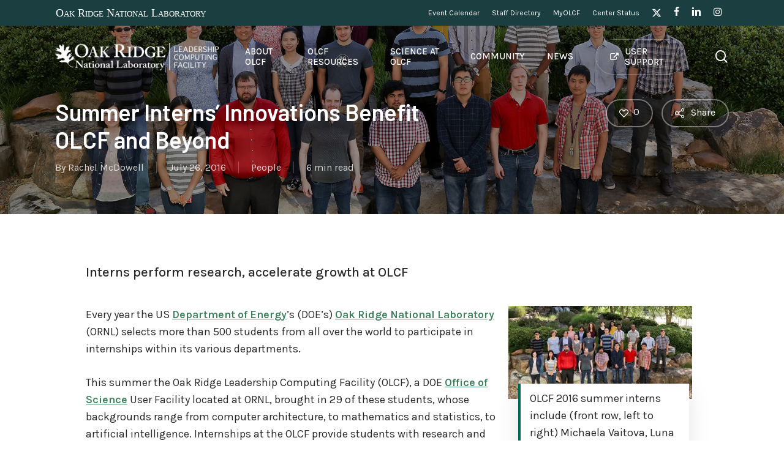

--- FILE ---
content_type: text/html; charset=UTF-8
request_url: https://www.olcf.ornl.gov/2016/07/26/summer-interns-innovations-benefit-olcf-and-beyond/
body_size: 26372
content:
<!doctype html>
<html lang="en-US" class="no-js">
<head>
	<meta charset="UTF-8">
	<meta name="viewport" content="width=device-width, initial-scale=1, maximum-scale=5" />    <script>
        (function(w,d,s,l,i){
            w[l]=w[l]||[];
            w[l].push({'gtm.start': new Date().getTime(), event:'gtm.js'});
            var f=d.getElementsByTagName(s)[0], j=d.createElement(s), dl=l!='dataLayer'?'&l='+l:'';
            j.async=true;
            j.src='https://www.googletagmanager.com/gtm.js?id='+i+dl;
            f.parentNode.insertBefore(j,f); 
        })(window, document, 'script', 'dataLayer', 'GTM-N5VHQ6M2');
    </script>
    <title>Summer Interns’ Innovations Benefit OLCF and Beyond &#8211; Oak Ridge Leadership Computing Facility</title>
<meta name='robots' content='max-image-preview:large' />
	<style>img:is([sizes="auto" i], [sizes^="auto," i]) { contain-intrinsic-size: 3000px 1500px }</style>
	<link rel='dns-prefetch' href='//fonts.googleapis.com' />
<link rel="alternate" type="application/rss+xml" title="Oak Ridge Leadership Computing Facility &raquo; Feed" href="https://www.olcf.ornl.gov/feed/" />
<link rel="alternate" type="application/rss+xml" title="Oak Ridge Leadership Computing Facility &raquo; Comments Feed" href="https://www.olcf.ornl.gov/comments/feed/" />
<script type="text/javascript">
/* <![CDATA[ */
window._wpemojiSettings = {"baseUrl":"https:\/\/s.w.org\/images\/core\/emoji\/16.0.1\/72x72\/","ext":".png","svgUrl":"https:\/\/s.w.org\/images\/core\/emoji\/16.0.1\/svg\/","svgExt":".svg","source":{"concatemoji":"https:\/\/www.olcf.ornl.gov\/wp-includes\/js\/wp-emoji-release.min.js?ver=6.8.3"}};
/*! This file is auto-generated */
!function(s,n){var o,i,e;function c(e){try{var t={supportTests:e,timestamp:(new Date).valueOf()};sessionStorage.setItem(o,JSON.stringify(t))}catch(e){}}function p(e,t,n){e.clearRect(0,0,e.canvas.width,e.canvas.height),e.fillText(t,0,0);var t=new Uint32Array(e.getImageData(0,0,e.canvas.width,e.canvas.height).data),a=(e.clearRect(0,0,e.canvas.width,e.canvas.height),e.fillText(n,0,0),new Uint32Array(e.getImageData(0,0,e.canvas.width,e.canvas.height).data));return t.every(function(e,t){return e===a[t]})}function u(e,t){e.clearRect(0,0,e.canvas.width,e.canvas.height),e.fillText(t,0,0);for(var n=e.getImageData(16,16,1,1),a=0;a<n.data.length;a++)if(0!==n.data[a])return!1;return!0}function f(e,t,n,a){switch(t){case"flag":return n(e,"\ud83c\udff3\ufe0f\u200d\u26a7\ufe0f","\ud83c\udff3\ufe0f\u200b\u26a7\ufe0f")?!1:!n(e,"\ud83c\udde8\ud83c\uddf6","\ud83c\udde8\u200b\ud83c\uddf6")&&!n(e,"\ud83c\udff4\udb40\udc67\udb40\udc62\udb40\udc65\udb40\udc6e\udb40\udc67\udb40\udc7f","\ud83c\udff4\u200b\udb40\udc67\u200b\udb40\udc62\u200b\udb40\udc65\u200b\udb40\udc6e\u200b\udb40\udc67\u200b\udb40\udc7f");case"emoji":return!a(e,"\ud83e\udedf")}return!1}function g(e,t,n,a){var r="undefined"!=typeof WorkerGlobalScope&&self instanceof WorkerGlobalScope?new OffscreenCanvas(300,150):s.createElement("canvas"),o=r.getContext("2d",{willReadFrequently:!0}),i=(o.textBaseline="top",o.font="600 32px Arial",{});return e.forEach(function(e){i[e]=t(o,e,n,a)}),i}function t(e){var t=s.createElement("script");t.src=e,t.defer=!0,s.head.appendChild(t)}"undefined"!=typeof Promise&&(o="wpEmojiSettingsSupports",i=["flag","emoji"],n.supports={everything:!0,everythingExceptFlag:!0},e=new Promise(function(e){s.addEventListener("DOMContentLoaded",e,{once:!0})}),new Promise(function(t){var n=function(){try{var e=JSON.parse(sessionStorage.getItem(o));if("object"==typeof e&&"number"==typeof e.timestamp&&(new Date).valueOf()<e.timestamp+604800&&"object"==typeof e.supportTests)return e.supportTests}catch(e){}return null}();if(!n){if("undefined"!=typeof Worker&&"undefined"!=typeof OffscreenCanvas&&"undefined"!=typeof URL&&URL.createObjectURL&&"undefined"!=typeof Blob)try{var e="postMessage("+g.toString()+"("+[JSON.stringify(i),f.toString(),p.toString(),u.toString()].join(",")+"));",a=new Blob([e],{type:"text/javascript"}),r=new Worker(URL.createObjectURL(a),{name:"wpTestEmojiSupports"});return void(r.onmessage=function(e){c(n=e.data),r.terminate(),t(n)})}catch(e){}c(n=g(i,f,p,u))}t(n)}).then(function(e){for(var t in e)n.supports[t]=e[t],n.supports.everything=n.supports.everything&&n.supports[t],"flag"!==t&&(n.supports.everythingExceptFlag=n.supports.everythingExceptFlag&&n.supports[t]);n.supports.everythingExceptFlag=n.supports.everythingExceptFlag&&!n.supports.flag,n.DOMReady=!1,n.readyCallback=function(){n.DOMReady=!0}}).then(function(){return e}).then(function(){var e;n.supports.everything||(n.readyCallback(),(e=n.source||{}).concatemoji?t(e.concatemoji):e.wpemoji&&e.twemoji&&(t(e.twemoji),t(e.wpemoji)))}))}((window,document),window._wpemojiSettings);
/* ]]> */
</script>
<link rel='stylesheet' id='mec-select2-style-css' href='https://www.olcf.ornl.gov/wp-content/plugins/modern-events-calendar/assets/packages/select2/select2.min.css?ver=7.21.0' type='text/css' media='all' />
<link rel='stylesheet' id='mec-font-icons-css' href='https://www.olcf.ornl.gov/wp-content/plugins/modern-events-calendar/assets/css/iconfonts.css?ver=7.21.0' type='text/css' media='all' />
<link rel='stylesheet' id='mec-frontend-style-css' href='https://www.olcf.ornl.gov/wp-content/plugins/modern-events-calendar/assets/css/frontend.min.css?ver=7.21.0' type='text/css' media='all' />
<link rel='stylesheet' id='accessibility-css' href='https://www.olcf.ornl.gov/wp-content/plugins/modern-events-calendar/assets/css/a11y.min.css?ver=7.21.0' type='text/css' media='all' />
<link rel='stylesheet' id='mec-tooltip-style-css' href='https://www.olcf.ornl.gov/wp-content/plugins/modern-events-calendar/assets/packages/tooltip/tooltip.css?ver=7.21.0' type='text/css' media='all' />
<link rel='stylesheet' id='mec-tooltip-shadow-style-css' href='https://www.olcf.ornl.gov/wp-content/plugins/modern-events-calendar/assets/packages/tooltip/tooltipster-sideTip-shadow.min.css?ver=7.21.0' type='text/css' media='all' />
<link rel='stylesheet' id='featherlight-css' href='https://www.olcf.ornl.gov/wp-content/plugins/modern-events-calendar/assets/packages/featherlight/featherlight.css?ver=7.21.0' type='text/css' media='all' />
<link rel='stylesheet' id='mec-custom-google-font-css' href='https://fonts.googleapis.com/css?family=Karla%3Aregular%2C+italic%2C+700%2C+700italic%2C+%7CKarla%3A700italic%2C+700italic%2C+700italic%2C+700italic%2C+&#038;subset=latin%2Clatin-ext&#038;ver=7.21.0' type='text/css' media='all' />
<link rel='stylesheet' id='mec-lity-style-css' href='https://www.olcf.ornl.gov/wp-content/plugins/modern-events-calendar/assets/packages/lity/lity.min.css?ver=7.21.0' type='text/css' media='all' />
<link rel='stylesheet' id='mec-general-calendar-style-css' href='https://www.olcf.ornl.gov/wp-content/plugins/modern-events-calendar/assets/css/mec-general-calendar.css?ver=7.21.0' type='text/css' media='all' />
<style id='wp-emoji-styles-inline-css' type='text/css'>

	img.wp-smiley, img.emoji {
		display: inline !important;
		border: none !important;
		box-shadow: none !important;
		height: 1em !important;
		width: 1em !important;
		margin: 0 0.07em !important;
		vertical-align: -0.1em !important;
		background: none !important;
		padding: 0 !important;
	}
</style>
<link rel='stylesheet' id='wp-block-library-css' href='https://www.olcf.ornl.gov/wp-includes/css/dist/block-library/style.min.css?ver=6.8.3' type='text/css' media='all' />
<style id='global-styles-inline-css' type='text/css'>
:root{--wp--preset--aspect-ratio--square: 1;--wp--preset--aspect-ratio--4-3: 4/3;--wp--preset--aspect-ratio--3-4: 3/4;--wp--preset--aspect-ratio--3-2: 3/2;--wp--preset--aspect-ratio--2-3: 2/3;--wp--preset--aspect-ratio--16-9: 16/9;--wp--preset--aspect-ratio--9-16: 9/16;--wp--preset--color--black: #000000;--wp--preset--color--cyan-bluish-gray: #abb8c3;--wp--preset--color--white: #ffffff;--wp--preset--color--pale-pink: #f78da7;--wp--preset--color--vivid-red: #cf2e2e;--wp--preset--color--luminous-vivid-orange: #ff6900;--wp--preset--color--luminous-vivid-amber: #fcb900;--wp--preset--color--light-green-cyan: #7bdcb5;--wp--preset--color--vivid-green-cyan: #00d084;--wp--preset--color--pale-cyan-blue: #8ed1fc;--wp--preset--color--vivid-cyan-blue: #0693e3;--wp--preset--color--vivid-purple: #9b51e0;--wp--preset--gradient--vivid-cyan-blue-to-vivid-purple: linear-gradient(135deg,rgba(6,147,227,1) 0%,rgb(155,81,224) 100%);--wp--preset--gradient--light-green-cyan-to-vivid-green-cyan: linear-gradient(135deg,rgb(122,220,180) 0%,rgb(0,208,130) 100%);--wp--preset--gradient--luminous-vivid-amber-to-luminous-vivid-orange: linear-gradient(135deg,rgba(252,185,0,1) 0%,rgba(255,105,0,1) 100%);--wp--preset--gradient--luminous-vivid-orange-to-vivid-red: linear-gradient(135deg,rgba(255,105,0,1) 0%,rgb(207,46,46) 100%);--wp--preset--gradient--very-light-gray-to-cyan-bluish-gray: linear-gradient(135deg,rgb(238,238,238) 0%,rgb(169,184,195) 100%);--wp--preset--gradient--cool-to-warm-spectrum: linear-gradient(135deg,rgb(74,234,220) 0%,rgb(151,120,209) 20%,rgb(207,42,186) 40%,rgb(238,44,130) 60%,rgb(251,105,98) 80%,rgb(254,248,76) 100%);--wp--preset--gradient--blush-light-purple: linear-gradient(135deg,rgb(255,206,236) 0%,rgb(152,150,240) 100%);--wp--preset--gradient--blush-bordeaux: linear-gradient(135deg,rgb(254,205,165) 0%,rgb(254,45,45) 50%,rgb(107,0,62) 100%);--wp--preset--gradient--luminous-dusk: linear-gradient(135deg,rgb(255,203,112) 0%,rgb(199,81,192) 50%,rgb(65,88,208) 100%);--wp--preset--gradient--pale-ocean: linear-gradient(135deg,rgb(255,245,203) 0%,rgb(182,227,212) 50%,rgb(51,167,181) 100%);--wp--preset--gradient--electric-grass: linear-gradient(135deg,rgb(202,248,128) 0%,rgb(113,206,126) 100%);--wp--preset--gradient--midnight: linear-gradient(135deg,rgb(2,3,129) 0%,rgb(40,116,252) 100%);--wp--preset--font-size--small: 13px;--wp--preset--font-size--medium: 20px;--wp--preset--font-size--large: 36px;--wp--preset--font-size--x-large: 42px;--wp--preset--spacing--20: 0.44rem;--wp--preset--spacing--30: 0.67rem;--wp--preset--spacing--40: 1rem;--wp--preset--spacing--50: 1.5rem;--wp--preset--spacing--60: 2.25rem;--wp--preset--spacing--70: 3.38rem;--wp--preset--spacing--80: 5.06rem;--wp--preset--shadow--natural: 6px 6px 9px rgba(0, 0, 0, 0.2);--wp--preset--shadow--deep: 12px 12px 50px rgba(0, 0, 0, 0.4);--wp--preset--shadow--sharp: 6px 6px 0px rgba(0, 0, 0, 0.2);--wp--preset--shadow--outlined: 6px 6px 0px -3px rgba(255, 255, 255, 1), 6px 6px rgba(0, 0, 0, 1);--wp--preset--shadow--crisp: 6px 6px 0px rgba(0, 0, 0, 1);}:root { --wp--style--global--content-size: 1300px;--wp--style--global--wide-size: 1300px; }:where(body) { margin: 0; }.wp-site-blocks > .alignleft { float: left; margin-right: 2em; }.wp-site-blocks > .alignright { float: right; margin-left: 2em; }.wp-site-blocks > .aligncenter { justify-content: center; margin-left: auto; margin-right: auto; }:where(.is-layout-flex){gap: 0.5em;}:where(.is-layout-grid){gap: 0.5em;}.is-layout-flow > .alignleft{float: left;margin-inline-start: 0;margin-inline-end: 2em;}.is-layout-flow > .alignright{float: right;margin-inline-start: 2em;margin-inline-end: 0;}.is-layout-flow > .aligncenter{margin-left: auto !important;margin-right: auto !important;}.is-layout-constrained > .alignleft{float: left;margin-inline-start: 0;margin-inline-end: 2em;}.is-layout-constrained > .alignright{float: right;margin-inline-start: 2em;margin-inline-end: 0;}.is-layout-constrained > .aligncenter{margin-left: auto !important;margin-right: auto !important;}.is-layout-constrained > :where(:not(.alignleft):not(.alignright):not(.alignfull)){max-width: var(--wp--style--global--content-size);margin-left: auto !important;margin-right: auto !important;}.is-layout-constrained > .alignwide{max-width: var(--wp--style--global--wide-size);}body .is-layout-flex{display: flex;}.is-layout-flex{flex-wrap: wrap;align-items: center;}.is-layout-flex > :is(*, div){margin: 0;}body .is-layout-grid{display: grid;}.is-layout-grid > :is(*, div){margin: 0;}body{padding-top: 0px;padding-right: 0px;padding-bottom: 0px;padding-left: 0px;}:root :where(.wp-element-button, .wp-block-button__link){background-color: #32373c;border-width: 0;color: #fff;font-family: inherit;font-size: inherit;line-height: inherit;padding: calc(0.667em + 2px) calc(1.333em + 2px);text-decoration: none;}.has-black-color{color: var(--wp--preset--color--black) !important;}.has-cyan-bluish-gray-color{color: var(--wp--preset--color--cyan-bluish-gray) !important;}.has-white-color{color: var(--wp--preset--color--white) !important;}.has-pale-pink-color{color: var(--wp--preset--color--pale-pink) !important;}.has-vivid-red-color{color: var(--wp--preset--color--vivid-red) !important;}.has-luminous-vivid-orange-color{color: var(--wp--preset--color--luminous-vivid-orange) !important;}.has-luminous-vivid-amber-color{color: var(--wp--preset--color--luminous-vivid-amber) !important;}.has-light-green-cyan-color{color: var(--wp--preset--color--light-green-cyan) !important;}.has-vivid-green-cyan-color{color: var(--wp--preset--color--vivid-green-cyan) !important;}.has-pale-cyan-blue-color{color: var(--wp--preset--color--pale-cyan-blue) !important;}.has-vivid-cyan-blue-color{color: var(--wp--preset--color--vivid-cyan-blue) !important;}.has-vivid-purple-color{color: var(--wp--preset--color--vivid-purple) !important;}.has-black-background-color{background-color: var(--wp--preset--color--black) !important;}.has-cyan-bluish-gray-background-color{background-color: var(--wp--preset--color--cyan-bluish-gray) !important;}.has-white-background-color{background-color: var(--wp--preset--color--white) !important;}.has-pale-pink-background-color{background-color: var(--wp--preset--color--pale-pink) !important;}.has-vivid-red-background-color{background-color: var(--wp--preset--color--vivid-red) !important;}.has-luminous-vivid-orange-background-color{background-color: var(--wp--preset--color--luminous-vivid-orange) !important;}.has-luminous-vivid-amber-background-color{background-color: var(--wp--preset--color--luminous-vivid-amber) !important;}.has-light-green-cyan-background-color{background-color: var(--wp--preset--color--light-green-cyan) !important;}.has-vivid-green-cyan-background-color{background-color: var(--wp--preset--color--vivid-green-cyan) !important;}.has-pale-cyan-blue-background-color{background-color: var(--wp--preset--color--pale-cyan-blue) !important;}.has-vivid-cyan-blue-background-color{background-color: var(--wp--preset--color--vivid-cyan-blue) !important;}.has-vivid-purple-background-color{background-color: var(--wp--preset--color--vivid-purple) !important;}.has-black-border-color{border-color: var(--wp--preset--color--black) !important;}.has-cyan-bluish-gray-border-color{border-color: var(--wp--preset--color--cyan-bluish-gray) !important;}.has-white-border-color{border-color: var(--wp--preset--color--white) !important;}.has-pale-pink-border-color{border-color: var(--wp--preset--color--pale-pink) !important;}.has-vivid-red-border-color{border-color: var(--wp--preset--color--vivid-red) !important;}.has-luminous-vivid-orange-border-color{border-color: var(--wp--preset--color--luminous-vivid-orange) !important;}.has-luminous-vivid-amber-border-color{border-color: var(--wp--preset--color--luminous-vivid-amber) !important;}.has-light-green-cyan-border-color{border-color: var(--wp--preset--color--light-green-cyan) !important;}.has-vivid-green-cyan-border-color{border-color: var(--wp--preset--color--vivid-green-cyan) !important;}.has-pale-cyan-blue-border-color{border-color: var(--wp--preset--color--pale-cyan-blue) !important;}.has-vivid-cyan-blue-border-color{border-color: var(--wp--preset--color--vivid-cyan-blue) !important;}.has-vivid-purple-border-color{border-color: var(--wp--preset--color--vivid-purple) !important;}.has-vivid-cyan-blue-to-vivid-purple-gradient-background{background: var(--wp--preset--gradient--vivid-cyan-blue-to-vivid-purple) !important;}.has-light-green-cyan-to-vivid-green-cyan-gradient-background{background: var(--wp--preset--gradient--light-green-cyan-to-vivid-green-cyan) !important;}.has-luminous-vivid-amber-to-luminous-vivid-orange-gradient-background{background: var(--wp--preset--gradient--luminous-vivid-amber-to-luminous-vivid-orange) !important;}.has-luminous-vivid-orange-to-vivid-red-gradient-background{background: var(--wp--preset--gradient--luminous-vivid-orange-to-vivid-red) !important;}.has-very-light-gray-to-cyan-bluish-gray-gradient-background{background: var(--wp--preset--gradient--very-light-gray-to-cyan-bluish-gray) !important;}.has-cool-to-warm-spectrum-gradient-background{background: var(--wp--preset--gradient--cool-to-warm-spectrum) !important;}.has-blush-light-purple-gradient-background{background: var(--wp--preset--gradient--blush-light-purple) !important;}.has-blush-bordeaux-gradient-background{background: var(--wp--preset--gradient--blush-bordeaux) !important;}.has-luminous-dusk-gradient-background{background: var(--wp--preset--gradient--luminous-dusk) !important;}.has-pale-ocean-gradient-background{background: var(--wp--preset--gradient--pale-ocean) !important;}.has-electric-grass-gradient-background{background: var(--wp--preset--gradient--electric-grass) !important;}.has-midnight-gradient-background{background: var(--wp--preset--gradient--midnight) !important;}.has-small-font-size{font-size: var(--wp--preset--font-size--small) !important;}.has-medium-font-size{font-size: var(--wp--preset--font-size--medium) !important;}.has-large-font-size{font-size: var(--wp--preset--font-size--large) !important;}.has-x-large-font-size{font-size: var(--wp--preset--font-size--x-large) !important;}
:where(.wp-block-post-template.is-layout-flex){gap: 1.25em;}:where(.wp-block-post-template.is-layout-grid){gap: 1.25em;}
:where(.wp-block-columns.is-layout-flex){gap: 2em;}:where(.wp-block-columns.is-layout-grid){gap: 2em;}
:root :where(.wp-block-pullquote){font-size: 1.5em;line-height: 1.6;}
</style>
<link rel='stylesheet' id='salient-social-css' href='https://www.olcf.ornl.gov/wp-content/plugins/salient-social/css/style.css?ver=1.2.5' type='text/css' media='all' />
<style id='salient-social-inline-css' type='text/css'>

  .sharing-default-minimal .nectar-love.loved,
  body .nectar-social[data-color-override="override"].fixed > a:before, 
  body .nectar-social[data-color-override="override"].fixed .nectar-social-inner a,
  .sharing-default-minimal .nectar-social[data-color-override="override"] .nectar-social-inner a:hover,
  .nectar-social.vertical[data-color-override="override"] .nectar-social-inner a:hover {
    background-color: #006955;
  }
  .nectar-social.hover .nectar-love.loved,
  .nectar-social.hover > .nectar-love-button a:hover,
  .nectar-social[data-color-override="override"].hover > div a:hover,
  #single-below-header .nectar-social[data-color-override="override"].hover > div a:hover,
  .nectar-social[data-color-override="override"].hover .share-btn:hover,
  .sharing-default-minimal .nectar-social[data-color-override="override"] .nectar-social-inner a {
    border-color: #006955;
  }
  #single-below-header .nectar-social.hover .nectar-love.loved i,
  #single-below-header .nectar-social.hover[data-color-override="override"] a:hover,
  #single-below-header .nectar-social.hover[data-color-override="override"] a:hover i,
  #single-below-header .nectar-social.hover .nectar-love-button a:hover i,
  .nectar-love:hover i,
  .hover .nectar-love:hover .total_loves,
  .nectar-love.loved i,
  .nectar-social.hover .nectar-love.loved .total_loves,
  .nectar-social.hover .share-btn:hover, 
  .nectar-social[data-color-override="override"].hover .nectar-social-inner a:hover,
  .nectar-social[data-color-override="override"].hover > div:hover span,
  .sharing-default-minimal .nectar-social[data-color-override="override"] .nectar-social-inner a:not(:hover) i,
  .sharing-default-minimal .nectar-social[data-color-override="override"] .nectar-social-inner a:not(:hover) {
    color: #006955;
  }
</style>
<link rel='stylesheet' id='ppress-frontend-css' href='https://www.olcf.ornl.gov/wp-content/plugins/wp-user-avatar/assets/css/frontend.min.css?ver=4.16.8' type='text/css' media='all' />
<link rel='stylesheet' id='ppress-flatpickr-css' href='https://www.olcf.ornl.gov/wp-content/plugins/wp-user-avatar/assets/flatpickr/flatpickr.min.css?ver=4.16.8' type='text/css' media='all' />
<link rel='stylesheet' id='ppress-select2-css' href='https://www.olcf.ornl.gov/wp-content/plugins/wp-user-avatar/assets/select2/select2.min.css?ver=6.8.3' type='text/css' media='all' />
<link rel='stylesheet' id='font-awesome-css' href='https://www.olcf.ornl.gov/wp-content/themes/salient/css/font-awesome-legacy.min.css?ver=4.7.1' type='text/css' media='all' />
<link rel='stylesheet' id='salient-grid-system-css' href='https://www.olcf.ornl.gov/wp-content/themes/salient/css/build/grid-system.css?ver=16.2.2' type='text/css' media='all' />
<link rel='stylesheet' id='main-styles-css' href='https://www.olcf.ornl.gov/wp-content/themes/salient/css/build/style.css?ver=16.2.2' type='text/css' media='all' />
<link rel='stylesheet' id='nectar-header-layout-left-aligned-css' href='https://www.olcf.ornl.gov/wp-content/themes/salient/css/build/header/header-layout-menu-left-aligned.css?ver=16.2.2' type='text/css' media='all' />
<link rel='stylesheet' id='nectar-header-secondary-nav-css' href='https://www.olcf.ornl.gov/wp-content/themes/salient/css/build/header/header-secondary-nav.css?ver=16.2.2' type='text/css' media='all' />
<link rel='stylesheet' id='nectar-single-styles-css' href='https://www.olcf.ornl.gov/wp-content/themes/salient/css/build/single.css?ver=16.2.2' type='text/css' media='all' />
<link rel='stylesheet' id='nectar-element-page-submenu-css' href='https://www.olcf.ornl.gov/wp-content/themes/salient/css/build/elements/element-page-submenu.css?ver=16.2.2' type='text/css' media='all' />
<link rel='stylesheet' id='nectar-element-recent-posts-css' href='https://www.olcf.ornl.gov/wp-content/themes/salient/css/build/elements/element-recent-posts.css?ver=16.2.2' type='text/css' media='all' />
<link rel='stylesheet' id='nectar_default_font_open_sans-css' href='https://fonts.googleapis.com/css?family=Open+Sans%3A300%2C400%2C600%2C700&#038;subset=latin%2Clatin-ext' type='text/css' media='all' />
<link rel='stylesheet' id='responsive-css' href='https://www.olcf.ornl.gov/wp-content/themes/salient/css/build/responsive.css?ver=16.2.2' type='text/css' media='all' />
<link rel='stylesheet' id='select2-css' href='https://www.olcf.ornl.gov/wp-content/themes/salient/css/build/plugins/select2.css?ver=4.0.1' type='text/css' media='all' />
<link rel='stylesheet' id='skin-material-css' href='https://www.olcf.ornl.gov/wp-content/themes/salient/css/build/skin-material.css?ver=16.2.2' type='text/css' media='all' />
<link rel='stylesheet' id='salient-wp-menu-dynamic-css' href='https://www.olcf.ornl.gov/wp-content/uploads/salient/menu-dynamic.css?ver=49489' type='text/css' media='all' />
<link rel='stylesheet' id='nectar-widget-posts-css' href='https://www.olcf.ornl.gov/wp-content/themes/salient/css/build/elements/widget-nectar-posts.css?ver=16.2.2' type='text/css' media='all' />
<link rel='stylesheet' id='tablepress-default-css' href='https://www.olcf.ornl.gov/wp-content/tablepress-combined.min.css?ver=22' type='text/css' media='all' />
<link rel='stylesheet' id='dynamic-css-css' href='https://www.olcf.ornl.gov/wp-content/themes/salient/css/salient-dynamic-styles.css?ver=79922' type='text/css' media='all' />
<style id='dynamic-css-inline-css' type='text/css'>
.no-rgba #header-space{display:none;}@media only screen and (max-width:999px){body #header-space[data-header-mobile-fixed="1"]{display:none;}#header-outer[data-mobile-fixed="false"]{position:absolute;}}@media only screen and (max-width:999px){body:not(.nectar-no-flex-height) #header-space[data-secondary-header-display="full"]:not([data-header-mobile-fixed="false"]){display:block!important;margin-bottom:-60px;}#header-space[data-secondary-header-display="full"][data-header-mobile-fixed="false"]{display:none;}}@media only screen and (min-width:1000px){#header-space{display:none;}.nectar-slider-wrap.first-section,.parallax_slider_outer.first-section,.full-width-content.first-section,.parallax_slider_outer.first-section .swiper-slide .content,.nectar-slider-wrap.first-section .swiper-slide .content,#page-header-bg,.nder-page-header,#page-header-wrap,.full-width-section.first-section{margin-top:0!important;}body #page-header-bg,body #page-header-wrap{height:143px;}body #search-outer{z-index:100000;}}@media only screen and (min-width:1000px){#page-header-wrap.fullscreen-header,#page-header-wrap.fullscreen-header #page-header-bg,html:not(.nectar-box-roll-loaded) .nectar-box-roll > #page-header-bg.fullscreen-header,.nectar_fullscreen_zoom_recent_projects,#nectar_fullscreen_rows:not(.afterLoaded) > div{height:100vh;}.wpb_row.vc_row-o-full-height.top-level,.wpb_row.vc_row-o-full-height.top-level > .col.span_12{min-height:100vh;}#page-header-bg[data-alignment-v="middle"] .span_6 .inner-wrap,#page-header-bg[data-alignment-v="top"] .span_6 .inner-wrap,.blog-archive-header.color-bg .container{padding-top:98px;}#page-header-wrap.container #page-header-bg .span_6 .inner-wrap{padding-top:0;}.nectar-slider-wrap[data-fullscreen="true"]:not(.loaded),.nectar-slider-wrap[data-fullscreen="true"]:not(.loaded) .swiper-container{height:calc(100vh + 2px)!important;}.admin-bar .nectar-slider-wrap[data-fullscreen="true"]:not(.loaded),.admin-bar .nectar-slider-wrap[data-fullscreen="true"]:not(.loaded) .swiper-container{height:calc(100vh - 30px)!important;}}@media only screen and (max-width:999px){#page-header-bg[data-alignment-v="middle"]:not(.fullscreen-header) .span_6 .inner-wrap,#page-header-bg[data-alignment-v="top"] .span_6 .inner-wrap,.blog-archive-header.color-bg .container{padding-top:44px;}.vc_row.top-level.full-width-section:not(.full-width-ns) > .span_12,#page-header-bg[data-alignment-v="bottom"] .span_6 .inner-wrap{padding-top:34px;}}@media only screen and (max-width:690px){.vc_row.top-level.full-width-section:not(.full-width-ns) > .span_12{padding-top:44px;}.vc_row.top-level.full-width-content .nectar-recent-posts-single_featured .recent-post-container > .inner-wrap{padding-top:34px;}}@media only screen and (max-width:999px) and (min-width:691px){#page-header-bg[data-alignment-v="middle"]:not(.fullscreen-header) .span_6 .inner-wrap,#page-header-bg[data-alignment-v="top"] .span_6 .inner-wrap,.vc_row.top-level.full-width-section:not(.full-width-ns) > .span_12{padding-top:84px;}}@media only screen and (max-width:999px){.full-width-ns .nectar-slider-wrap .swiper-slide[data-y-pos="middle"] .content,.full-width-ns .nectar-slider-wrap .swiper-slide[data-y-pos="top"] .content{padding-top:30px;}}@media only screen and (max-width:999px){.using-mobile-browser #nectar_fullscreen_rows:not(.afterLoaded):not([data-mobile-disable="on"]) > div{height:calc(100vh - 76px);}.using-mobile-browser .wpb_row.vc_row-o-full-height.top-level,.using-mobile-browser .wpb_row.vc_row-o-full-height.top-level > .col.span_12,[data-permanent-transparent="1"].using-mobile-browser .wpb_row.vc_row-o-full-height.top-level,[data-permanent-transparent="1"].using-mobile-browser .wpb_row.vc_row-o-full-height.top-level > .col.span_12{min-height:calc(100vh - 76px);}html:not(.nectar-box-roll-loaded) .nectar-box-roll > #page-header-bg.fullscreen-header,.nectar_fullscreen_zoom_recent_projects,.nectar-slider-wrap[data-fullscreen="true"]:not(.loaded),.nectar-slider-wrap[data-fullscreen="true"]:not(.loaded) .swiper-container,#nectar_fullscreen_rows:not(.afterLoaded):not([data-mobile-disable="on"]) > div{height:calc(100vh - 1px);}.wpb_row.vc_row-o-full-height.top-level,.wpb_row.vc_row-o-full-height.top-level > .col.span_12{min-height:calc(100vh - 1px);}body[data-transparent-header="false"] #ajax-content-wrap.no-scroll{min-height:calc(100vh - 1px);height:calc(100vh - 1px);}}.screen-reader-text,.nectar-skip-to-content:not(:focus){border:0;clip:rect(1px,1px,1px,1px);clip-path:inset(50%);height:1px;margin:-1px;overflow:hidden;padding:0;position:absolute!important;width:1px;word-wrap:normal!important;}.row .col img:not([srcset]){width:auto;}.row .col img.img-with-animation.nectar-lazy:not([srcset]){width:100%;}
body .container-wrap p a {
    text-decoration:underline;
    font-weight:600;
    color:#008c66;
}
body .container-wrap p a:hover {
    color:#53b781;
}
body.single-post .container-wrap.no-sidebar {
    padding-bottom: 0;
}
.mec-wrap :not(.elementor-widget-container)>p {
    margin: 0 !important;
}
.mec-container p {
    padding-bottom: 1em;
}

a.nectar-button.large.regular.accent-color.regular-button.has-icon:hover {
    background-color: #00e3ab !important;
}

.row-border {
    border-bottom: 1px solid #ccc;
}

.custom-video video {
    width:100% !important;
}

#header-secondary-outer .nectar-left-text {
    float: left;
    padding: 6px 0;
}

#header-secondary-outer .nectar-left-text a {
    color: #FFFFFF;
    font-family: Times, Tahoma, Verdana, sans-serif;
    font-variant: small-caps;
}

#home-featured .nectar-recent-posts-single_featured .grav-wrap .text a {
    display:none;
}

#home-featured .large-featured-post-title {
    padding-bottom:10px;
}

#header-secondary-outer .nectar-left-text:hover {
    opacity:.7;
}

#header-secondary-outer #social {
    float:right !important;
}


#header-secondary-outer nav>.sf-menu li {
    font-family: Karla;
}

body.material #header-secondary-outer nav>ul {
    height: auto;
    padding: 5px 0;
    margin-left: 20px;
}

body #footer-outer i {
    width:30px !important;
}

#page-header-bg h1, #page-header-bg .subheader {
    text-shadow: 2px 1px 2px #0000006 !important;
}
#page-header-bg .subheader {
    display: block;
    width:50% !important;
}
body .page-submenu li a.current-page {
    color: #00e0b7 !important;
    opacity: 1;
}
body .page-submenu li a.current-page:hover {
    opacity: .7;
}
figcaption {
    padding: 20px;
    position: relative;
    border-left: 4px solid #006955;
    margin-bottom:1.5em;
    max-width: 90%;
    width: auto;
    margin-left: 5%;
    display: inline-block;
    background-color: #fff;
    box-shadow: 0 10px 35px rgba(0, 0, 0, .1);
}

#industry-testimonial .testimonial-name {
    font-size: 24px;
    line-height:32px;
}
#industry-testimonial .title {
    font-size: 20px;
}

.mec-container {
    margin-top: 3%;
    margin-bottom: 3%;
}
#top .sf-menu > li li > a > .nectar-menu-icon.fa-external-link {
    color: #00e3ab;
    margin-left: 8px;
    margin-right: 0;
    position: absolute;
    top: 8px;
    right: 44%;
    font-size:12px;
}
.external-link::before {
    font-family: FontAwesome;
    content:"\f08e";
    padding-left:6px;
    color: #ccc;
    position:absolute;
    left:50%;
    top:14px;
}
.document-icon::before {
    font-family: FontAwesome;
    content:"\f15b";
    padding-right:6px;
    color: #ccc;
}
#menu-about-olcf li {
    border-bottom: 1px solid #efefef;
    padding: 10px;
    list-style: none;
}
#menu-about-olcf li.current_page_item {
    color:#00e0b7;
    border-left: 5px solid #00e3ab;
    padding-left: 8px;
}
.section-menu-title h2.widgettitle {
    font-size: 14px;
    letter-spacing: 1px;
    text-transform: uppercase;
}
.section-menu-title h2.widgettitle::after {
    font-family: FontAwesome;
    font-size:14px;
    font-weight:100;
    content:"\f149";
    margin-left:10px;
}
.staff-card-wrap {
    border-bottom: 1px solid #f2f2f2;
    margin: 0 0 20px;
    padding-bottom: 30px !important;
}
.staff-card-wrap:last-of-type {
    border-bottom: none;
}
.staff-meta > span{
    display: block;
}
.leader-staff-name {
    font-size:32px;
}
.leader-job-title {
    font-size: 22px;
    font-weight:700;
    color:#5B6670;
}
.leader-bio {
    opacity:.7;
}
.staff-meta--job-title {
    font-weight: 700;
    font-size: 15px;
    line-height: 16px;
    color: #5B6670;
    padding-bottom:10px !important;
}
.staff-meta--email-address {
    font-weight: 100;
    font-size: 14px;
    line-height: 16px;
    padding-bottom:10px !important;
}
.staff-meta--short_bio {
    font-weight: 400;
    font-size: 16px;
    line-height: 20px;
}
.directory_group-name {
    font-size: 14px;
    line-height: 18px;
}
.directory_section-name {
    font-size: 16px;
    font-weight: 600;
    line-height: 22px;
    padding-bottom: 8px;
}
h3.subtitle {
    margin-bottom:40px !important;
}
.profile-row {
    border-bottom: 1px solid #f1f1f1;
    padding: 20px 0;
}
.container .profile-row:last-child {
    border-bottom:none !important;
}
.contact_detail_label {
    font-weight: 600;
    font-size: 0.8125rem;
    letter-spacing: 0.0625rem;
    line-height: 1.53846;
    text-transform: uppercase;
    position: relative;
    margin: 0;
    color: #5B6670;
    margin: 0 0 0.625rem;
}
.contact_detail_label:after {
    content: ''; /* Required to make the pseudo-element appear */
    display: block; /* Ensures it takes up space on the page */
    width: 100%; /* Adjust as needed */
    height: 2px; /* Thickness of the line */
    background-color: #00e0b7; /* Color of the line */
    position: absolute; /* Position relative to the heading */
    bottom: -5px; /* Adjust positioning of the line */
}
.contact_detal_label_text {
    text-transform:uppercase;
    position: relative;
}
.profile-picture.circle {
    position: relative;
    overflow: hidden;
    border: 1px solid #ddd;
    border-radius: 50%;
    height: 165px;
    width: 165px;
}
#search_input {
    margin:20px 0 45px;
}
#staff-list {
    margin-bottom: 50px;
}
.group-listing .hover-content::after {
    font-family: FontAwesome;
    font-size:12px;
    content:"\f054";
    padding-left:6px;
}
.img-with-aniamtion-wrap .hover-wrap {
    margin-bottom: 0 !important;
}
.home .mec-event-detail, .home .event-color {
    display: none;
}
.mec-event-list-modern .mec-event-sharing {
    display:none;
}
.home .mec-event-list-modern .mec-event-article {
    border-bottom: 1px solid #e1e1e1;
}
.home .mec-event-list-modern .mec-event-article:last-of-type {
    border-bottom: none;
}
.home .mec-event-list-modern .mec-event-date .event-da {
    font-weight: 400;
}
.heading::after {
    content: "";
    display: block;
    width: 60px;
    height: 0;
    margin-top: 25px;
    margin-bottom: 25px;
    border-top: 2px solid #00e3ab;
}
.staff-grid {
    display: flex;
    flex-wrap: wrap;
    margin: 0 -10px; /* Adjust the negative margin to match the padding */
}
.staff-member-card {
    width: 23.641%;
    padding: 10px 20px;
    box-sizing: border-box;
    background: #fff;
    margin: 40px 10px;
    min-height:260px;
}
.staff-member-card:hover {
    box-shadow: 4px 4px 8px rgba(0, 0, 0, 0.15);
}
.staff-photo img {
    max-width: 100%;
    height: auto;
    display: block;
    margin: -76px 0 35px;
    margin: -4.75rem 0 2.1875rem;
}
.staff-name {
    font-size: 1.2em;
    margin: 10px 0 5px;
}
img.custom-size {
    width: 160px !important; /* desired width */
    height: 160px !important; /* desired height */
    object-fit: cover; /* maintain aspect ratio, fill the box */
    border-radius:50%;
    border: 4px solid #fff
}
.system-specs-table td.column-1 {
    background: #ddd;
}
.gform_wrapper .gform_footer .gform_button {
    color: white;
}
.tablepress thead th {
    background-color: #112829 !important;
    color: #FFF !important;
    font-weight: 700;
}
.mec-totalcalview-selected {
    color: #fff !important;
}
.mec-totalcalview-selected:hover {
    color: #e8e8e8 !important;
}
a.mec-booking-button {
    border-radius: 50px !important;
    background: #006955 !important;
    color: #fff !important;
}
a.mec-booking-button:hover {
    border-radius: 50px !important;
    background: #00e0b7 !important;
    border:none !important;
    color: #fff !important;
}
/* Base alert class */
.alert {
  position: relative;
  padding: 1rem 1.25rem;
  border-radius: 0.375rem;
  margin-bottom: 1rem;
  font-size: 1rem;
  line-height: 1.5;
}

/* Success alert */
.alert-success {
  background-color: #d1e7dd;
  border: 1px solid #badbcc;
  color: #0f5132;
}

/* Error alert */
.alert-error {
  background-color: #f8d7da;
  border: 1px solid #f5c2c7;
  color: #842029;
}

/* Warning alert */
.alert-warning {
  background-color: #fff3cd;
  border: 1px solid #ffecb5;
  color: #664d03;
}

/* Info alert */
.alert-info {
  background-color: #cff4fc;
  border: 1px solid #b6effb;
  color: #055160;
}

/* Close button */
.alert .close-button {
  position: absolute;
  top: 0.5rem;
  right: 0.5rem;
  background: none;
  border: none;
  font-size: 1.5rem;
  line-height: 1;
  color: inherit;
  cursor: pointer;
}

.team-meta h3 {
    font-size:35px !important;
    letter-spacing: -0.03em;
    font-weight:700;
}
.team-meta h5 {
    font-size:16px !important;
    font-weight:100;
}

.team-member[data-style=bio_fullscreen_alt]:hover .team-member-image {
    border-radius: 15px !important;
}

.team-member[data-style=bio_fullscreen_alt] .team-member-image {
    border-radius: 15px !important;
}

#ecr-leadership a {
   color: #00e3ab;
}
#ecr-leadership img {
    border-radius: 15px;
}

.ecr-gallery img {
    border-radius:15px !important;
}

#footer-outer #footer-widgets .col ul li a, #sidebar div ul li a, #footer-outer #footer-widgets .col p {
    font-size:15px;
}

/* Responsive styling */
@media (max-width: 1646px) {
    .staff-member-card {
        width: calc(25% - 20px); /* Three columns on tablets */
    }
}

@media (max-width: 1160px) {
    .staff-member-card {
        width: calc(50% - 20px); /* Two columns on small tablets */
    }
}

@media (max-width: 580px) {
    .staff-member-card {
        width: calc(100% - 20px); /* One column on mobile */
    }
}

@media (max-width: 1000px) {
    .section-lead-card {
        margin-top: 90px !important;
    }
}

.upcoming-event table thead tr {
    background-color: #eee;
}

@media (max-width: 768px) { /* Adjust breakpoint as needed */
    table.past-calls-table tr td:nth-child(4),
    table.past-calls-table tr th:nth-child(4) {
        display: none;
    }
}
</style>
<link rel='stylesheet' id='salient-child-style-css' href='https://www.olcf.ornl.gov/wp-content/themes/salient-child/style.css?ver=16.2.2' type='text/css' media='all' />
<link rel='stylesheet' id='redux-google-fonts-salient_redux-css' href='https://fonts.googleapis.com/css?family=Karla%3A500%2C400%2C700%2C600%7CBarlow%3A600%2C400%7CFigtree%3A700%2C500%7COpen+Sans%3A400&#038;ver=6.8.3' type='text/css' media='all' />
<script type="text/javascript" src="https://www.olcf.ornl.gov/wp-includes/js/jquery/jquery.min.js?ver=3.7.1" id="jquery-core-js"></script>
<script type="text/javascript" src="https://www.olcf.ornl.gov/wp-includes/js/jquery/jquery-migrate.min.js?ver=3.4.1" id="jquery-migrate-js"></script>
<script type="text/javascript" src="https://www.olcf.ornl.gov/wp-content/plugins/stop-user-enumeration/frontend/js/frontend.js?ver=1.7.7" id="stop-user-enumeration-js" defer="defer" data-wp-strategy="defer"></script>
<script type="text/javascript" src="https://www.olcf.ornl.gov/wp-content/plugins/wp-user-avatar/assets/flatpickr/flatpickr.min.js?ver=4.16.8" id="ppress-flatpickr-js"></script>
<script type="text/javascript" src="https://www.olcf.ornl.gov/wp-content/plugins/wp-user-avatar/assets/select2/select2.min.js?ver=4.16.8" id="ppress-select2-js"></script>
<script></script><link rel="https://api.w.org/" href="https://www.olcf.ornl.gov/wp-json/" /><link rel="alternate" title="JSON" type="application/json" href="https://www.olcf.ornl.gov/wp-json/wp/v2/posts/15361" /><link rel="EditURI" type="application/rsd+xml" title="RSD" href="https://www.olcf.ornl.gov/xmlrpc.php?rsd" />
<link rel="canonical" href="https://www.olcf.ornl.gov/2016/07/26/summer-interns-innovations-benefit-olcf-and-beyond/" />
<link rel='shortlink' href='https://www.olcf.ornl.gov/?p=15361' />
<link rel="alternate" title="oEmbed (JSON)" type="application/json+oembed" href="https://www.olcf.ornl.gov/wp-json/oembed/1.0/embed?url=https%3A%2F%2Fwww.olcf.ornl.gov%2F2016%2F07%2F26%2Fsummer-interns-innovations-benefit-olcf-and-beyond%2F" />
<link rel="alternate" title="oEmbed (XML)" type="text/xml+oembed" href="https://www.olcf.ornl.gov/wp-json/oembed/1.0/embed?url=https%3A%2F%2Fwww.olcf.ornl.gov%2F2016%2F07%2F26%2Fsummer-interns-innovations-benefit-olcf-and-beyond%2F&#038;format=xml" />
<meta name="site-name" content="Oak Ridge Leadership Computing Facility"><meta name="published-date" content="2016-07-26"><meta name="last-modified-date" content="2026-01-14"><meta name="post-title" content="Summer Interns’ Innovations Benefit OLCF and Beyond"><script type="application/ld+json">{"@context":"https://schema.org","@type":"Article","headline":"Summer Interns’ Innovations Benefit OLCF and Beyond","datePublished":"2016-07-26T09:19:22-04:00","dateModified":"2018-02-19T14:56:48-05:00","mainEntityOfPage":{"@type":"WebPage","@id":"https://www.olcf.ornl.gov/2016/07/26/summer-interns-innovations-benefit-olcf-and-beyond/"}}</script><meta property="og:title" content="Summer Interns’ Innovations Benefit OLCF and Beyond"><meta property="og:description" content="Every year the US Department of Energy’s (DOE’s) Oak Ridge National Laboratory (ORNL) selects more than 500 students from all over the world to participate in internships within its various departments. This summer the Oak Ridge Leadership Computing Facility (OLCF), a DOE Office of Science User Facility located at ORNL,..."><meta property="og:url" content="https://www.olcf.ornl.gov/2016/07/26/summer-interns-innovations-benefit-olcf-and-beyond/"><meta property="og:type" content="article"><meta name="twitter:card" content="summary_large_image"><meta name="twitter:title" content="Summer Interns’ Innovations Benefit OLCF and Beyond"><meta name="twitter:description" content="Every year the US Department of Energy’s (DOE’s) Oak Ridge National Laboratory (ORNL) selects more than 500 students from all over the world to participate in internships within its various departments. This summer the Oak Ridge Leadership Computing Facility (OLCF), a DOE Office of Science User Facility located at ORNL,..."><script type="application/ld+json">{"@context":"https://schema.org","@type":"WebSite","name":"Oak Ridge Leadership Computing Facility","url":"https://www.olcf.ornl.gov"}</script><script type="text/javascript"> var root = document.getElementsByTagName( "html" )[0]; root.setAttribute( "class", "js" ); </script><meta name="generator" content="Powered by WPBakery Page Builder - drag and drop page builder for WordPress."/>
<link rel="icon" href="https://www.olcf.ornl.gov/wp-content/uploads/cropped-olcf_fav-32x32.png" sizes="32x32" />
<link rel="icon" href="https://www.olcf.ornl.gov/wp-content/uploads/cropped-olcf_fav-192x192.png" sizes="192x192" />
<link rel="apple-touch-icon" href="https://www.olcf.ornl.gov/wp-content/uploads/cropped-olcf_fav-180x180.png" />
<meta name="msapplication-TileImage" content="https://www.olcf.ornl.gov/wp-content/uploads/cropped-olcf_fav-270x270.png" />
<noscript><style> .wpb_animate_when_almost_visible { opacity: 1; }</style></noscript><style>:root,::before,::after{--mec-heading-font-family: 'Karla';--mec-paragraph-font-family: 'Karla';--mec-color-skin: #047832;--mec-color-skin-rgba-1: rgba(4,120,50,.25);--mec-color-skin-rgba-2: rgba(4,120,50,.5);--mec-color-skin-rgba-3: rgba(4,120,50,.75);--mec-color-skin-rgba-4: rgba(4,120,50,.11);--mec-primary-border-radius: ;--mec-secondary-border-radius: ;--mec-container-normal-width: 1452px;--mec-container-large-width: 1452px;--mec-content-color: #292929;--mec-fes-main-color: #40d9f1;--mec-fes-main-color-rgba-1: rgba(64, 217, 241, 0.12);--mec-fes-main-color-rgba-2: rgba(64, 217, 241, 0.23);--mec-fes-main-color-rgba-3: rgba(64, 217, 241, 0.03);--mec-fes-main-color-rgba-4: rgba(64, 217, 241, 0.3);--mec-fes-main-color-rgba-5: rgb(64 217 241 / 7%);--mec-fes-main-color-rgba-6: rgba(64, 217, 241, 0.2);</style><style>.mec-event-content p, .mec-event-content ul li {
    font-size: 18px !important;
    color:#292929 !important;
}
.mec-event-list-modern .mec-btn-wrapper .mec-booking-button {
    border-color: #006955 !important;
}
#event-listing .mec-event-list-modern .mec-btn-wrapper .mec-booking-button::last-of-type {
    border:none !important;
}
#event-listing .mec-event-list-modern .mec-btn-wrapper .mec-booking-button:hover {
    border-color: #00e0b7 !important;
    background: #00e0b7 !important;
    color: #fff;
}
#event-listing .mec-event-list-modern .mec-btn-wrapper .mec-booking-button {
    border-radius: 50px;
    border: 2px solid #006955;
    color: #006955;
    background-color: transparent;
    padding: 13px 20px;
    font-weight: 600;
    font-size: 14px;
    box-shadow: 0 2px 0 0 rgba(0, 0, 0, .016);
    transition: all .28s ease;
    font-family: 'Open Sans';
    text-transform: none;
}
.mec-event-description {
    font-family: 'Karla' !important;
}
.mec-single-event-description.mec-events-content ol li, .mec-single-event-description.mec-events-content ul li {
    font-weight: 400 !important;
    font-family: 'Karla' !important;
}</style></head><body class="wp-singular post-template-default single single-post postid-15361 single-format-standard wp-theme-salient wp-child-theme-salient-child mec-theme-salient nectar-auto-lightbox material wpb-js-composer js-comp-ver-7.6 vc_responsive" data-footer-reveal="false" data-footer-reveal-shadow="none" data-header-format="menu-left-aligned" data-body-border="off" data-boxed-style="" data-header-breakpoint="1000" data-dropdown-style="minimal" data-cae="easeOutCubic" data-cad="750" data-megamenu-width="contained" data-aie="none" data-ls="magnific" data-apte="standard" data-hhun="0" data-fancy-form-rcs="1" data-form-style="default" data-form-submit="regular" data-is="minimal" data-button-style="rounded" data-user-account-button="false" data-flex-cols="true" data-col-gap="default" data-header-inherit-rc="false" data-header-search="true" data-animated-anchors="true" data-ajax-transitions="false" data-full-width-header="false" data-slide-out-widget-area="true" data-slide-out-widget-area-style="fullscreen-alt" data-user-set-ocm="off" data-loading-animation="none" data-bg-header="true" data-responsive="1" data-ext-responsive="true" data-ext-padding="90" data-header-resize="1" data-header-color="custom" data-cart="false" data-remove-m-parallax="" data-remove-m-video-bgs="" data-m-animate="0" data-force-header-trans-color="light" data-smooth-scrolling="0" data-permanent-transparent="false" >
	<!-- Google Tag Manager (noscript) -->
<noscript><iframe src="https://www.googletagmanager.com/ns.html?id=GTM-WZKZBGLM"
height="0" width="0" style="display:none;visibility:hidden"></iframe></noscript>
<!-- End Google Tag Manager (noscript) -->
	<script type="text/javascript">
	 (function(window, document) {

		 if(navigator.userAgent.match(/(Android|iPod|iPhone|iPad|BlackBerry|IEMobile|Opera Mini)/)) {
			 document.body.className += " using-mobile-browser mobile ";
		 }
		 if(navigator.userAgent.match(/Mac/) && navigator.maxTouchPoints && navigator.maxTouchPoints > 2) {
			document.body.className += " using-ios-device ";
		}

		 if( !("ontouchstart" in window) ) {

			 var body = document.querySelector("body");
			 var winW = window.innerWidth;
			 var bodyW = body.clientWidth;

			 if (winW > bodyW + 4) {
				 body.setAttribute("style", "--scroll-bar-w: " + (winW - bodyW - 4) + "px");
			 } else {
				 body.setAttribute("style", "--scroll-bar-w: 0px");
			 }
		 }

	 })(window, document);
   </script>    <noscript>
        <iframe src="https://www.googletagmanager.com/ns.html?id=GTM-N5VHQ6M2" height="0" width="0" style="display:none;visibility:hidden"></iframe>
    </noscript>
    <script>
jQuery(document).ready(function ($) {
    $('.toggle-title').each(function (index) {
        // Increment the index by 1 to start IDs from 1
        var newId = 'toggle-button-' + (index + 1);
        
        // Set the ID for the .toggle-title element
        $(this).attr('id', newId);

        // Set the ID for the sibling div (assumes the div is the next sibling)
        var newContentId = 'toggle-' + (index + 1);
        $(this).siblings('div').attr('id', newContentId); // Assuming the div is a sibling
    });
});
</script>
<script>
jQuery(document).ready(function ($) {
    // Check if there's a hash in the URL
    const hash = window.location.hash;

    if (hash) {
        // Find the div element that matches the hash in the URL
        const targetDiv = $(hash);

        // Check if the target div exists
        if (targetDiv.length) {
            // Calculate the content height of the div
            const contentHeight = targetDiv[0].scrollHeight;

            // Set the max-height inline using the style attribute
            targetDiv.attr('style', 'max-height: ' + contentHeight + 'px');

            // Smoothly scroll to the target div
            $('html, body').animate(
                {
                    scrollTop: targetDiv.offset().top - 150, // Adjust offset for sticky header if necessary
                },
                800 // Duration of the scroll in milliseconds
            );
        }
    }
});
jQuery(document).ready(function ($) {
    // Get the text from the .subheader span and trim whitespace
    var currentPageText = $('.subheader').text().trim().toLowerCase();

    // Get the text if it's the landing "homepage"
    if ($("#user-meeting-homepage").length) {
    $(".page-submenu .full-width-content li a").filter(function() {
        return $(this).text().trim() === "Home";
    }).addClass("current-page");
}

    // Loop through each anchor tag inside the menu
    $('.page-submenu .full-width-content li a').each(function () {
        var linkText = $(this).text().trim().toLowerCase();

        // If the text matches, apply the class
        if (linkText === currentPageText) {
            $(this).addClass('current-page'); // Add class to the <a> tag
            $(this).closest('li').addClass('active-item'); // Optionally add a class to the <li> element
        } 
    });
});
</script>

<script>
document.addEventListener("DOMContentLoaded", function () {
  console.log("Toggle resize script loaded");

  // Debounce utility to prevent excessive resize calls
  function debounce(func, wait) {
    let timeout;
    return function (...args) {
      clearTimeout(timeout);
      timeout = setTimeout(() => func.apply(this, args), wait);
    };
  }

  // Get the full height of an element, including nested children
  function getFullHeight(element) {
    let height = element.scrollHeight;
    const children = element.querySelectorAll('*');
    children.forEach(child => {
      const childHeight = child.scrollHeight + 
        parseFloat(getComputedStyle(child).marginTop) + 
        parseFloat(getComputedStyle(child).marginBottom);
      height = Math.max(height, childHeight);
    });
    return height + 30; // Add safety buffer for padding/margins
  }

  // Resize a single toggle based on its content
  function resizeToggle(toggle) {
    const title = toggle.querySelector('[id^="toggle-button-"]');
    if (!title) return;

    const index = title.id.split('-').pop();
    const content = document.getElementById(`toggle-${index}`);
    if (!content || !toggle.classList.contains('open')) return;

    // Store original max-height
    const originalMaxHeight = content.style.maxHeight;
    content.style.maxHeight = "none";

    // Calculate full height after DOM updates
    requestAnimationFrame(() => {
      const fullHeight = getFullHeight(content);
      content.style.maxHeight = originalMaxHeight; // Restore original

      // Apply new height with smooth transition
      requestAnimationFrame(() => {
        content.style.transition = "max-height 0.4s ease";
        content.style.maxHeight = `${fullHeight}px`;
        console.log(`Resized #toggle-${index} to ${fullHeight}px`);
      });
    });
  }

  // Resize all open toggles
  const resizeAllOpenToggles = debounce(() => {
    document.querySelectorAll('.toggle.default.open').forEach(resizeToggle);
  }, 150);

  // Listen for Gravity Forms conditional logic events
  document.addEventListener("gform_post_conditional_logic", function () {
    console.log("Gravity Forms conditional logic triggered");
    // Longer delay to ensure DOM is fully updated
    setTimeout(resizeAllOpenToggles, 100);
  });

  // Use MutationObserver to detect form content changes
  const observer = new MutationObserver(debounce(() => {
    console.log("Form content changed, resizing toggles");
    resizeAllOpenToggles();
  }, 150));

  // Observe Gravity Forms containers
  document.querySelectorAll('.gform_wrapper').forEach(form => {
    observer.observe(form, {
      childList: true,
      subtree: true,
      attributes: true
    });
  });

  // Listen for toggle open/close events
  document.querySelectorAll(".toggle-title").forEach(title => {
    title.addEventListener("click", function () {
      setTimeout(resizeAllOpenToggles, 450); // Match Salient's animation
    });
  });

  // Handle window resize for responsive layouts
  window.addEventListener("resize", resizeAllOpenToggles);

  // Initial resize for already-open toggles
  resizeAllOpenToggles();
});
</script>

<a href="#ajax-content-wrap" class="nectar-skip-to-content">Skip to main content</a><div class="ocm-effect-wrap"><div class="ocm-effect-wrap-inner">	
	<div id="header-space"  data-header-mobile-fixed='1'></div> 
	
		<div id="header-outer" data-has-menu="true" data-has-buttons="yes" data-header-button_style="default" data-using-pr-menu="false" data-mobile-fixed="1" data-ptnm="false" data-lhe="animated_underline" data-user-set-bg="#ffffff" data-format="menu-left-aligned" data-permanent-transparent="false" data-megamenu-rt="0" data-remove-fixed="0" data-header-resize="1" data-cart="false" data-transparency-option="" data-box-shadow="large-line" data-shrink-num="6" data-using-secondary="1" data-using-logo="1" data-logo-height="45" data-m-logo-height="34" data-padding="28" data-full-width="false" data-condense="false" data-transparent-header="true" data-transparent-shadow-helper="false" data-remove-border="true" class="transparent">
			
	<div id="header-secondary-outer" class="menu-left-aligned" data-mobile="default" data-remove-fixed="0" data-lhe="animated_underline" data-secondary-text="true" data-full-width="false" data-mobile-fixed="1" data-permanent-transparent="false" >
		<div class="container">
			<nav>
				<ul id="social"><li><a target="_blank" rel="noopener" href="https://twitter.com/OLCFGOV"><span class="screen-reader-text">x-twitter</span><i class="icon-salient-x-twitter" aria-hidden="true"></i> </a></li><li><a target="_blank" rel="noopener" href="https://www.facebook.com/oakridgeleadershipcomputingfacility"><span class="screen-reader-text">facebook</span><i class="fa fa-facebook" aria-hidden="true"></i> </a></li><li><a target="_blank" rel="noopener" href="https://www.linkedin.com/showcase/computing-at-ornl"><span class="screen-reader-text">linkedin</span><i class="fa fa-linkedin" aria-hidden="true"></i> </a></li><li><a target="_blank" rel="noopener" href="https://www.instagram.com/olcfgov"><span class="screen-reader-text">instagram</span><i class="fa fa-instagram" aria-hidden="true"></i> </a></li></ul><div class="nectar-left-text"><a href="https://www.ornl.gov">Oak Ridge National Laboratory</a></div>					<ul class="sf-menu">
						<li id="menu-item-49359628" class="menu-item menu-item-type-post_type menu-item-object-page nectar-regular-menu-item menu-item-49359628"><a href="https://www.olcf.ornl.gov/event-calendar/"><span class="menu-title-text">Event Calendar</span></a></li>
<li id="menu-item-14971" class="menu-item menu-item-type-post_type menu-item-object-page nectar-regular-menu-item menu-item-14971"><a href="https://www.olcf.ornl.gov/directory/"><span class="menu-title-text">Staff Directory</span></a></li>
<li id="menu-item-16929" class="menu-item menu-item-type-custom menu-item-object-custom nectar-regular-menu-item menu-item-16929"><a href="https://my.olcf.ornl.gov/login"><span class="menu-title-text">MyOLCF</span></a></li>
<li id="menu-item-49359389" class="menu-item menu-item-type-custom menu-item-object-custom nectar-regular-menu-item menu-item-49359389"><a href="https://my.olcf.ornl.gov/login"><span class="menu-title-text">Center Status</span></a></li>
					</ul>
									
			</nav>
		</div>
	</div>
	

<div id="search-outer" class="nectar">
	<div id="search">
		<div class="container">
			 <div id="search-box">
				 <div class="inner-wrap">
					 <div class="col span_12">
						  <form role="search" action="https://www.olcf.ornl.gov/" method="GET">
														 <input type="text" name="s" id="s" value="" aria-label="Search" placeholder="Search" />
							 
						<span>Hit enter to search or ESC to close</span>
												</form>
					</div><!--/span_12-->
				</div><!--/inner-wrap-->
			 </div><!--/search-box-->
			 <div id="close"><a href="#"><span class="screen-reader-text">Close Search</span>
				<span class="close-wrap"> <span class="close-line close-line1"></span> <span class="close-line close-line2"></span> </span>				 </a></div>
		 </div><!--/container-->
	</div><!--/search-->
</div><!--/search-outer-->

<header id="top">
	<div class="container">
		<div class="row">
			<div class="col span_3">
								<a id="logo" href="https://www.olcf.ornl.gov" data-supplied-ml-starting-dark="false" data-supplied-ml-starting="false" data-supplied-ml="false" >
					<img class="stnd skip-lazy default-logo dark-version" width="600" height="101" alt="Oak Ridge Leadership Computing Facility" src="https://www.olcf.ornl.gov/wp-content/uploads/olcf_retina_logo.png" srcset="https://www.olcf.ornl.gov/wp-content/uploads/olcf_retina_logo.png 1x, https://www.olcf.ornl.gov/wp-content/uploads/olcf_retina_logo.png 2x" /><img class="starting-logo skip-lazy default-logo" width="600" height="101" alt="Oak Ridge Leadership Computing Facility" src="https://www.olcf.ornl.gov/wp-content/uploads/OLCF_official_white_10_26_15.png" srcset="https://www.olcf.ornl.gov/wp-content/uploads/OLCF_official_white_10_26_15.png 1x, https://www.olcf.ornl.gov/wp-content/uploads/OLCF_official_white_10_26_15.png 2x" />				</a>
							</div><!--/span_3-->

			<div class="col span_9 col_last">
									<div class="nectar-mobile-only mobile-header"><div class="inner"></div></div>
									<a class="mobile-search" href="#searchbox"><span class="nectar-icon icon-salient-search" aria-hidden="true"></span><span class="screen-reader-text">search</span></a>
														<div class="slide-out-widget-area-toggle mobile-icon fullscreen-alt" data-custom-color="false" data-icon-animation="simple-transform">
						<div> <a href="#sidewidgetarea" role="button" aria-label="Navigation Menu" aria-expanded="false" class="closed">
							<span class="screen-reader-text">Menu</span><span aria-hidden="true"> <i class="lines-button x2"> <i class="lines"></i> </i> </span>
						</a></div>
					</div>
				
									<nav>
													<ul class="sf-menu">
								<li id="menu-item-49359295" class="menu-item menu-item-type-custom menu-item-object-custom menu-item-has-children nectar-regular-menu-item menu-item-49359295"><a href="#"><span class="menu-title-text">About OLCF</span></a>
<ul class="sub-menu">
	<li id="menu-item-49359212" class="menu-item menu-item-type-post_type menu-item-object-page nectar-regular-menu-item menu-item-49359212"><a href="https://www.olcf.ornl.gov/about-olcf/overview/"><span class="menu-title-text">Overview</span></a></li>
	<li id="menu-item-49359018" class="menu-item menu-item-type-post_type menu-item-object-page nectar-regular-menu-item menu-item-49359018"><a href="https://www.olcf.ornl.gov/about-olcf/our-history/"><span class="menu-title-text">Our History</span></a></li>
	<li id="menu-item-49359056" class="menu-item menu-item-type-post_type menu-item-object-page nectar-regular-menu-item menu-item-49359056"><a href="https://www.olcf.ornl.gov/about-olcf/leadership-team/"><span class="menu-title-text">Leadership Team</span></a></li>
	<li id="menu-item-49359363" class="menu-item menu-item-type-post_type menu-item-object-page menu-item-has-children nectar-regular-menu-item menu-item-49359363"><a href="https://www.olcf.ornl.gov/about-olcf/staff-sections/"><span class="menu-title-text">Staff Sections &#038; Groups</span><span class="sf-sub-indicator"><i class="fa fa-angle-right icon-in-menu" aria-hidden="true"></i></span></a>
	<ul class="sub-menu">
		<li id="menu-item-49359361" class="menu-item menu-item-type-post_type menu-item-object-page nectar-regular-menu-item menu-item-49359361"><a href="https://www.olcf.ornl.gov/about-olcf/staff-sections/advanced-technologies/"><span class="menu-title-text">Advanced Technologies</span></a></li>
		<li id="menu-item-49359362" class="menu-item menu-item-type-post_type menu-item-object-page nectar-regular-menu-item menu-item-49359362"><a href="https://www.olcf.ornl.gov/about-olcf/staff-sections/operations/"><span class="menu-title-text">HPC Operations</span></a></li>
		<li id="menu-item-49359360" class="menu-item menu-item-type-post_type menu-item-object-page nectar-regular-menu-item menu-item-49359360"><a href="https://www.olcf.ornl.gov/about-olcf/staff-sections/science-engagement/"><span class="menu-title-text">Science Engagement</span></a></li>
		<li id="menu-item-49359359" class="menu-item menu-item-type-post_type menu-item-object-page nectar-regular-menu-item menu-item-49359359"><a href="https://www.olcf.ornl.gov/about-olcf/staff-sections/systems/"><span class="menu-title-text">HPC Systems</span></a></li>
	</ul>
</li>
	<li id="menu-item-49359349" class="menu-item menu-item-type-post_type menu-item-object-page nectar-regular-menu-item menu-item-49359349"><a href="https://www.olcf.ornl.gov/directory/"><span class="menu-title-text">Staff Directory</span></a></li>
	<li id="menu-item-49359224" class="menu-item menu-item-type-post_type menu-item-object-page nectar-regular-menu-item menu-item-49359224"><a href="https://www.olcf.ornl.gov/about-olcf/accel/"><span class="menu-title-text">Industry Partnership Program</span></a></li>
	<li id="menu-item-49360731" class="menu-item menu-item-type-post_type menu-item-object-page nectar-regular-menu-item menu-item-49360731"><a href="https://www.olcf.ornl.gov/ecr/"><span class="menu-title-text">Exascale Computing Roundtable</span></a></li>
	<li id="menu-item-49359239" class="menu-item menu-item-type-post_type menu-item-object-page nectar-regular-menu-item menu-item-49359239"><a href="https://www.olcf.ornl.gov/about-olcf/center-reports/"><span class="menu-title-text">Center Reports</span></a></li>
	<li id="menu-item-49359241" class="menu-item menu-item-type-post_type menu-item-object-page nectar-regular-menu-item menu-item-49359241"><a href="https://www.olcf.ornl.gov/about-olcf/media-assets/"><span class="menu-title-text">Media Assets</span></a></li>
</ul>
</li>
<li id="menu-item-49359296" class="menu-item menu-item-type-custom menu-item-object-custom menu-item-has-children nectar-regular-menu-item menu-item-49359296"><a href="#"><span class="menu-title-text">OLCF Resources</span></a>
<ul class="sub-menu">
	<li id="menu-item-49359117" class="menu-item menu-item-type-custom menu-item-object-custom menu-item-has-children nectar-regular-menu-item menu-item-49359117"><a href="#"><span class="menu-title-text">Compute Resources</span><span class="sf-sub-indicator"><i class="fa fa-angle-right icon-in-menu" aria-hidden="true"></i></span></a>
	<ul class="sub-menu">
		<li id="menu-item-49361130" class="menu-item menu-item-type-post_type menu-item-object-page nectar-regular-menu-item menu-item-49361130"><a href="https://www.olcf.ornl.gov/olcf-resources/compute-systems/discovery/"><span class="menu-title-text">Introducing Discovery</span></a></li>
		<li id="menu-item-49359121" class="menu-item menu-item-type-post_type menu-item-object-page nectar-regular-menu-item menu-item-49359121"><a href="https://www.olcf.ornl.gov/olcf-resources/compute-systems/frontier/"><span class="menu-title-text">Frontier</span></a></li>
		<li id="menu-item-49359131" class="menu-item menu-item-type-post_type menu-item-object-page nectar-regular-menu-item menu-item-49359131"><a href="https://www.olcf.ornl.gov/olcf-resources/compute-systems/summit/"><span class="menu-title-text">Summit</span></a></li>
		<li id="menu-item-49359124" class="menu-item menu-item-type-post_type menu-item-object-page nectar-regular-menu-item menu-item-49359124"><a href="https://www.olcf.ornl.gov/olcf-resources/compute-systems/andes/"><span class="menu-title-text">Andes</span></a></li>
		<li id="menu-item-49359122" class="menu-item menu-item-type-post_type menu-item-object-page nectar-regular-menu-item menu-item-49359122"><a href="https://www.olcf.ornl.gov/olcf-resources/compute-systems/quantum-computing-user-program/"><span class="menu-title-text">Quantum (QCUP)</span></a></li>
		<li id="menu-item-49359127" class="menu-item menu-item-type-post_type menu-item-object-page nectar-regular-menu-item menu-item-49359127"><a href="https://www.olcf.ornl.gov/olcf-resources/compute-systems/wombat/"><span class="menu-title-text">Testbeds</span></a></li>
	</ul>
</li>
	<li id="menu-item-49359118" class="menu-item menu-item-type-custom menu-item-object-custom menu-item-has-children nectar-regular-menu-item menu-item-49359118"><a href="#"><span class="menu-title-text">Data &#038; Visualization Resources</span><span class="sf-sub-indicator"><i class="fa fa-angle-right icon-in-menu" aria-hidden="true"></i></span></a>
	<ul class="sub-menu">
		<li id="menu-item-49361288" class="menu-item menu-item-type-post_type menu-item-object-page nectar-regular-menu-item menu-item-49361288"><a href="https://www.olcf.ornl.gov/olcf-resources/data-visualization-resources/visualization-gallery/"><span class="menu-title-text">Visualization Gallery</span></a></li>
		<li id="menu-item-49359209" class="menu-item menu-item-type-post_type menu-item-object-page nectar-regular-menu-item menu-item-49359209"><a href="https://www.olcf.ornl.gov/olcf-resources/data-visualization-resources/orion/"><span class="menu-title-text">Orion</span></a></li>
		<li id="menu-item-49359128" class="menu-item menu-item-type-post_type menu-item-object-page nectar-regular-menu-item menu-item-49359128"><a href="https://www.olcf.ornl.gov/olcf-resources/data-visualization-resources/everest/"><span class="menu-title-text">EVEREST</span></a></li>
		<li id="menu-item-49359130" class="menu-item menu-item-type-post_type menu-item-object-page nectar-regular-menu-item menu-item-49359130"><a href="https://www.olcf.ornl.gov/olcf-resources/data-visualization-resources/hpss/"><span class="menu-title-text">HPSS</span></a></li>
		<li id="menu-item-49359573" class="menu-item menu-item-type-custom menu-item-object-custom nectar-regular-menu-item menu-item-has-icon menu-item-49359573"><a target="_blank" href="https://doi.ccs.ornl.gov/"><i class="nectar-menu-icon fa fa-external-link" role="presentation"></i><span class="menu-title-text">Constellation</span></a></li>
	</ul>
</li>
</ul>
</li>
<li id="menu-item-49359021" class="menu-item menu-item-type-custom menu-item-object-custom menu-item-has-children nectar-regular-menu-item menu-item-49359021"><a href="#"><span class="menu-title-text">Science at OLCF</span></a>
<ul class="sub-menu">
	<li id="menu-item-49359211" class="menu-item menu-item-type-post_type menu-item-object-page nectar-regular-menu-item menu-item-49359211"><a href="https://www.olcf.ornl.gov/leadership-science/biology/"><span class="menu-title-text">Biology</span></a></li>
	<li id="menu-item-49359229" class="menu-item menu-item-type-post_type menu-item-object-page nectar-regular-menu-item menu-item-49359229"><a href="https://www.olcf.ornl.gov/leadership-science/chemistry/"><span class="menu-title-text">Chemistry</span></a></li>
	<li id="menu-item-49359230" class="menu-item menu-item-type-post_type menu-item-object-page nectar-regular-menu-item menu-item-49359230"><a href="https://www.olcf.ornl.gov/leadership-science/computer-science/"><span class="menu-title-text">Computer Science</span></a></li>
	<li id="menu-item-49359231" class="menu-item menu-item-type-post_type menu-item-object-page nectar-regular-menu-item menu-item-49359231"><a href="https://www.olcf.ornl.gov/leadership-science/earth-science/"><span class="menu-title-text">Earth Science</span></a></li>
	<li id="menu-item-49359232" class="menu-item menu-item-type-post_type menu-item-object-page nectar-regular-menu-item menu-item-49359232"><a href="https://www.olcf.ornl.gov/leadership-science/engineering/"><span class="menu-title-text">Engineering</span></a></li>
	<li id="menu-item-49359233" class="menu-item menu-item-type-post_type menu-item-object-page nectar-regular-menu-item menu-item-49359233"><a href="https://www.olcf.ornl.gov/leadership-science/fusion/"><span class="menu-title-text">Fusion</span></a></li>
	<li id="menu-item-49359234" class="menu-item menu-item-type-post_type menu-item-object-page nectar-regular-menu-item menu-item-49359234"><a href="https://www.olcf.ornl.gov/leadership-science/materials/"><span class="menu-title-text">Materials Science</span></a></li>
	<li id="menu-item-49359235" class="menu-item menu-item-type-post_type menu-item-object-page nectar-regular-menu-item menu-item-49359235"><a href="https://www.olcf.ornl.gov/leadership-science/nuclear-energy/"><span class="menu-title-text">Nuclear Energy</span></a></li>
	<li id="menu-item-49359236" class="menu-item menu-item-type-post_type menu-item-object-page nectar-regular-menu-item menu-item-49359236"><a href="https://www.olcf.ornl.gov/leadership-science/physics/"><span class="menu-title-text">Physics</span></a></li>
	<li id="menu-item-49360764" class="menu-item menu-item-type-post_type menu-item-object-page nectar-regular-menu-item menu-item-49360764"><a href="https://www.olcf.ornl.gov/leadership-science/quantum/"><span class="menu-title-text">Quantum</span></a></li>
</ul>
</li>
<li id="menu-item-49359033" class="menu-item menu-item-type-custom menu-item-object-custom menu-item-has-children nectar-regular-menu-item menu-item-49359033"><a href="#"><span class="menu-title-text">Community</span></a>
<ul class="sub-menu">
	<li id="menu-item-49359223" class="menu-item menu-item-type-post_type menu-item-object-page nectar-regular-menu-item menu-item-49359223"><a href="https://www.olcf.ornl.gov/community/careers/"><span class="menu-title-text">Careers</span></a></li>
	<li id="menu-item-49359629" class="menu-item menu-item-type-post_type menu-item-object-page nectar-regular-menu-item menu-item-49359629"><a href="https://www.olcf.ornl.gov/event-calendar/"><span class="menu-title-text">Event Calendar</span></a></li>
	<li id="menu-item-49359961" class="menu-item menu-item-type-post_type menu-item-object-page nectar-regular-menu-item menu-item-49359961"><a href="https://www.olcf.ornl.gov/community/pathways-to-supercomputing/"><span class="menu-title-text">Pathways to Supercomputing</span></a></li>
	<li id="menu-item-49360544" class="menu-item menu-item-type-post_type menu-item-object-page nectar-regular-menu-item menu-item-49360544"><a href="https://www.olcf.ornl.gov/community/monthly-user-conference-calls/"><span class="menu-title-text">Monthly User Conference Calls</span></a></li>
	<li id="menu-item-49359221" class="menu-item menu-item-type-post_type menu-item-object-page nectar-regular-menu-item menu-item-49359221"><a href="https://www.olcf.ornl.gov/community/oug/"><span class="menu-title-text">OLCF User Group</span></a></li>
	<li id="menu-item-49359206" class="menu-item menu-item-type-post_type menu-item-object-page nectar-regular-menu-item menu-item-49359206"><a href="https://www.olcf.ornl.gov/community/visitor-information-tours/"><span class="menu-title-text">Visiting &#038; Tours</span></a></li>
</ul>
</li>
<li id="menu-item-49359484" class="menu-item menu-item-type-post_type menu-item-object-page nectar-regular-menu-item menu-item-49359484"><a href="https://www.olcf.ornl.gov/olcf-news/"><span class="menu-title-text">News</span></a></li>
<li id="menu-item-49359049" class="menu-item menu-item-type-custom menu-item-object-custom nectar-regular-menu-item menu-item-btn-style-button-border_accent-color menu-item-has-icon menu-item-49359049"><a href="https://docs.olcf.ornl.gov/"><i class="nectar-menu-icon fa fa-external-link" role="presentation"></i><span class="menu-title-text">User Support</span></a></li>
							</ul>
						
					</nav>

					
				</div><!--/span_9-->

									<div class="right-aligned-menu-items">
						<nav>
							<ul class="buttons sf-menu" data-user-set-ocm="off">

								<li id="search-btn"><div><a href="#searchbox"><span class="icon-salient-search" aria-hidden="true"></span><span class="screen-reader-text">search</span></a></div> </li>
							</ul>

													</nav>
					</div><!--/right-aligned-menu-items-->

					
			</div><!--/row-->
					</div><!--/container-->
	</header>		
	</div>
		<div id="ajax-content-wrap">
<div id="page-header-wrap" data-animate-in-effect="none" data-midnight="light" class="" style="height: 350px;"><div id="page-header-bg" class="not-loaded  hentry" data-post-hs="default" data-padding-amt="normal" data-animate-in-effect="none" data-midnight="light" data-text-effect="" data-bg-pos="center" data-alignment="left" data-alignment-v="middle" data-parallax="0" data-height="350"  style="background-color: #000; height:350px;">					<div class="page-header-bg-image-wrap" id="nectar-page-header-p-wrap" data-parallax-speed="fast">
						<div class="page-header-bg-image" style="background-image: url(https://www.olcf.ornl.gov/wp-content/uploads/2016/07/OLCF_intern_photo.jpg);"></div>
					</div> 
				<div class="container"><img loading="lazy" class="hidden-social-img" src="https://www.olcf.ornl.gov/wp-content/uploads/2016/07/OLCF_intern_photo.jpg" alt="Summer Interns’ Innovations Benefit OLCF and Beyond" style="display: none;" />
					<div class="row">
						<div class="col span_6 section-title blog-title" data-remove-post-date="0" data-remove-post-author="0" data-remove-post-comment-number="1">
							<div class="inner-wrap">

								
								<h1 class="entry-title">Summer Interns’ Innovations Benefit OLCF and Beyond</h1>

								

																	<div id="single-below-header" data-hide-on-mobile="true">
										<span class="meta-author vcard author"><span class="fn"><span class="author-leading">By</span> <a href="https://www.olcf.ornl.gov/author/rharken/" title="Posts by Rachel McDowell" rel="author">Rachel McDowell</a></span></span><span class="meta-date date published">July 26, 2016</span><span class="meta-date date updated rich-snippet-hidden">February 19th, 2018</span><span class="meta-category"><a class="people" href="https://www.olcf.ornl.gov/category/people/">People</a></span><span class="meta-reading-time">6 min read</span>									</div><!--/single-below-header-->
						
						
							<div id="single-meta">

								<div class="meta-comment-count">
									<a href="https://www.olcf.ornl.gov/2016/07/26/summer-interns-innovations-benefit-olcf-and-beyond/#respond"><i class="icon-default-style steadysets-icon-chat-3"></i> No Comments</a>
								</div>

								<div class="nectar-social hover" data-position="right" data-rm-love="0" data-color-override="override"><span class="share-btn"> <i class="icon-default-style steadysets-icon-share"></i> Share</span><div class="nectar-social-inner"><a class='facebook-share nectar-sharing' href='#' title='Share this'> <i class='fa fa-facebook'></i> <span class='social-text'>Share</span> </a><a class='twitter-share nectar-sharing' href='#' title='Share this'> <i class='fa icon-salient-x-twitter'></i> <span class='social-text'>Share</span> </a><a class='linkedin-share nectar-sharing' href='#' title='Share this'> <i class='fa fa-linkedin'></i> <span class='social-text'>Share</span> </a></div><div class="nectar-love-button"><a href="#" class="nectar-love" id="nectar-love-15361" title="Love this"> <i class="icon-salient-heart-2"></i><span class="love-text">Love</span><span class="total_loves"><span class="nectar-love-count">0</span></span></a></div></div>
							</div><!--/single-meta-->

											</div>

				</div><!--/section-title-->
							</div><!--/row-->

			


			</div>
</div>

</div>

<div class="container-wrap no-sidebar" data-midnight="dark" data-remove-post-date="0" data-remove-post-author="0" data-remove-post-comment-number="1">
	<div class="container main-content">

		
		<div class="row">

			
			<div class="post-area col  span_12 col_last" role="main">

			<h3 class="subtitle">Interns perform research, accelerate growth at OLCF</h3>
<article id="post-15361" class="post-15361 post type-post status-publish format-standard has-post-thumbnail category-people tag-arctool tag-gpu tag-opendcim tag-summit">
  
  <div class="inner-wrap">

		<div class="post-content" data-hide-featured-media="0">
      
        <div class="content-inner"><div id="attachment_15362" style="width: 310px" class="wp-caption alignright"><img decoding="async" aria-describedby="caption-attachment-15362" class="normal size-medium wp-image-15362" src="https://www.olcf.ornl.gov/wp-content/uploads/2016/07/OLCF_intern_photo-300x152.jpg" alt="" width="300" height="152" srcset="https://www.olcf.ornl.gov/wp-content/uploads/2016/07/OLCF_intern_photo-300x152.jpg 300w, https://www.olcf.ornl.gov/wp-content/uploads/2016/07/OLCF_intern_photo-1024x518.jpg 1024w, https://www.olcf.ornl.gov/wp-content/uploads/2016/07/OLCF_intern_photo-1500x759.jpg 1500w, https://www.olcf.ornl.gov/wp-content/uploads/2016/07/OLCF_intern_photo-740x374.jpg 740w, https://www.olcf.ornl.gov/wp-content/uploads/2016/07/OLCF_intern_photo.jpg 1920w" sizes="(max-width: 300px) 100vw, 300px" /><p id="caption-attachment-15362" class="wp-caption-text">OLCF 2016 summer interns include (front row, left to right) Michaela Vaitova, Luna Xu, Jeffrey Graves, Duane Vick, Arghya Chatterjee, Lechen Yu, Joseph Huber, and<br />Hyogi Sim; (second row, left to right) Alexander Walker, Sarah Neuwirth, Woong Shin, Sisi Xiong, Peter Xenopoulos, Wei Xie, Marshall “Drew” Cage, Oumar Diallo, Aaron Barlow, and Christopher Muzyn; (back row, left to right) Yufang Bao, Rina Singh, Rachel Harken, Miki Nolin, and Radhika Katti; (not pictured) Swapnil Desai, Preston Gull, Benjamin Klein, Mark Mudrick, James Wynne III, and Shiqi Zhong.</p></div>
<p>Every year the US <a href="https://energy.gov">Department of Energy</a>’s (DOE’s) <a href="https://www.ornl.gov">Oak Ridge National Laboratory</a> (ORNL) selects more than 500 students from all over the world to participate in internships within its various departments.</p>
<p>This summer the Oak Ridge Leadership Computing Facility (OLCF), a DOE <a href="https://science.energy.gov">Office of Science</a> User Facility located at ORNL, brought in 29 of these students, whose backgrounds range from computer architecture, to mathematics and statistics, to artificial intelligence. Internships at the OLCF provide students with research and learning opportunities as they prepare for careers as scientists, programmers, and engineers. Interns work closely with their staff mentors to perform high-priority research at the center that contributes to its mission.</p>
<p>Three of the OLCF’s current interns shared their recent experiences and insights into their projects at ORNL.</p>
<p><strong><em>Drew Cage</em></strong></p>
<p>Marshall “Drew” Cage is a senior in computer and systems engineering and computer science at <a href="https://rpi.edu">Rensselaer Polytechnic Institute in Troy</a>, New York. While interning at the OLCF, Cage has been working on two different projects, one aimed at enhancing the current hardware inventory tracking system and another geared toward enabling the automatic generation of monthly reports for the OLCF.</p>
<p>Cage began the summer working on Scott Milliken’s <a href="https://opendcim.org">open-source Data Center Infrastructure Management</a> (openDCIM), a software application that eliminates the need for spreadsheets when tracking data center inventory. Although the program is already in use, Cage is focused on improving the application to meet changing user needs.</p>
<p>Cage is also working on his own project called ARCTool, or Automatic Report Compilation Tool, which will be able to generate reports based on different factors. For example, a user could input specific starting and ending times for a section of a report, and the program would generate a document based on the selected range. Cage hopes that the tool will allow users to select and create custom parameters that will help the application gather and compile the appropriate information into a consumable report.</p>
<p>“We’ve got monthly OLCF operations reports, and it’s a hassle to sift through a month’s worth of information in different locations. This process could be automated,” he said.</p>
<p>One of the most valuable things Cage learned when he began working on ARCTool is that developers can use various programs to complete the same projects. “It’s interesting to know that there isn’t some sort of set-in-stone way to do any one project,” he said.</p>
<p>Cage is participating in the Higher Education Research Experiences (HERE) program under the supervision of the OLCF’s Stephen McNally.</p>
<p><strong><em>Luna Xu</em></strong></p>
<p>Luna Xu came to the United States from Shanghai, China, to pursue a PhD in computer science at <a href="https://www.vt.edu/index.html">Virginia Tech</a>. This summer, she is working on enhancing the flexibility and performance of the OLCF’s data analysis environments.</p>
<p>Xu’s current focus is to help merge the functionality of data analysis algorithms, which have rarely used GPU accelerators in the past, and the performance of heterogeneous supercomputers.</p>
<p>As data scientists design algorithms and workflows that scale on OLCF resources, Xu’s work will provide them with the information and tools they need.</p>
<p>Xu previously worked on projects related to the management of computing resources in machine clusters, so this foray into high-performance and scalable data analytics at the OLCF is a new experience.</p>
<p>“This is the first time I’m working with GPU computation and acceleration. Also, the experience of using OLCF supercomputers like Titan and Rhea is kind of new to me,” she said.</p>
<p>Xu is participating in the Advanced Short-Term Research Opportunity program under the supervision of OLCF Advanced Data and Workflow Group Leader Sreenivas Sukumar and the mentorship of Seung-Hwan Lim, a member of ORNL’s Computational Sciences and Engineering Division.</p>
<p><strong><em>Christopher Muzyn</em></strong></p>
<p>Christopher Muzyn, a senior at the <a href="https://utk.edu">University of Tennessee</a>, has been spending his summer helping to prepare the OLCF for Summit, its next leadership-class supercomputer.</p>
<p>Muzyn has been a HERE program participant for the past year, working in the OLCF High Performance Computing Operations Group. He has worked on a variety of projects during his time at ORNL, but he is currently helping to develop <a href="https://www.olcf.ornl.gov/summit/">Summit</a>’s next test system, which will help staff and users acclimate to the future full-scale system.</p>
<p>These kinds of projects, he said, are completely different from anything he has done as a student, providing him with invaluable hands-on experience.</p>
<p>“In school you don’t get to manage systems like this. I’d say only 10 percent of what I do here now is related to what I did in class,” he said. “I’m glad I pursued this internship. It’s been worth it.”</p>
<p>Muzyn plans to continue his internship through the fall under the supervision of the OLCF’s High-Performance Systems Administrator Jason Kincl.</p>
<p><strong><em>Other Students</em></strong></p>
<p>In addition to Cage, Xu, and Muzyn, other OLCF summer interns include Yufang Bao, Aaron Barlow, Arghya Chatterjee, Swapnil Desai, Oumar Diallo, Jeffrey Graves, Preston Gull, Rachel Harken, Joseph Huber, Radhika Katti, Benjamin Klein, Mark Mudrick, Sarah Neuwirth, Miki Nolin, Woong Shin, Hyogi Sim, Rina Singh, Michaela Vaitova, Duane Vick, Alexander Walker, James Wynne III, Peter Xenopoulos, Wei Xie, Sisi Xiong, Lechen Yu, and Shiqi Zhong.</p>
<p><em>Oak Ridge National Laboratory is supported by the US Department of Energy’s Office of Science. The single largest supporter of basic research in the physical sciences in the United States, the Office of Science is working to address some of the most pressing challenges of our time. For more information, please visit </em><a href="https://science.energy.gov/"><em>science.energy.gov</em></a><em>.</em></p>
<div class="post-tags"><h4>Tags:</h4><a href="https://www.olcf.ornl.gov/tag/arctool/" rel="tag">ARCTool</a><a href="https://www.olcf.ornl.gov/tag/gpu/" rel="tag">GPU</a><a href="https://www.olcf.ornl.gov/tag/opendcim/" rel="tag">openDCIM</a><a href="https://www.olcf.ornl.gov/tag/summit/" rel="tag">Summit</a><div class="clear"></div></div> </div>        
      </div><!--/post-content-->
      
    </div><!--/inner-wrap-->
    
</article>
<div id="author-bio" class="" data-has-tags="true">

	<div class="span_12">

	<img data-del="avatar" alt="Rachel McDowell" src='https://www.olcf.ornl.gov/wp-content/uploads/Rachel-McDowell-100x100.jpg' class='avatar pp-user-avatar avatar-80 photo ' height='80' width='80'/>	<div id="author-info">

	  <h3 class="nectar-link-underline-effect nectar-author-info-title"><span></span>

		<a href="https://www.olcf.ornl.gov/author/rharken/">Rachel McDowell</a>		</h3>
	  <p>Rachel McDowell is a science writer for the Oak Ridge Leadership Computing Facility.</p>

	</div>

	
	<div class="clear"></div>

	</div><!--/span_12-->

</div><!--/author-bio-->

		</div><!--/post-area-->

			
		</div><!--/row-->

		<div class="row">

			<div class="row vc_row-fluid full-width-section related-post-wrap" data-using-post-pagination="false" data-midnight="dark"> <div class="row-bg-wrap"><div class="row-bg"></div></div> <h3 class="related-title ">You May Also Like</h3><div class="row span_12 blog-recent related-posts columns-3" data-style="material" data-color-scheme="light">
						<div class="col span_4">
							<div class="inner-wrap post-49361180 post type-post status-publish format-standard has-post-thumbnail category-featured category-people category-science tag-aps tag-olcf tag-physics">

								<a href="https://www.olcf.ornl.gov/2025/11/14/olcfs-bronson-messer-named-aps-fellow/" class="img-link"><span class="post-featured-img"><img width="600" height="403" src="https://www.olcf.ornl.gov/wp-content/uploads/bronson-messer-1-600x403.jpg" class="attachment-portfolio-thumb size-portfolio-thumb wp-post-image" alt="" title="" decoding="async" loading="lazy" srcset="https://www.olcf.ornl.gov/wp-content/uploads/bronson-messer-1-600x403.jpg 600w, https://www.olcf.ornl.gov/wp-content/uploads/bronson-messer-1-900x604.jpg 900w, https://www.olcf.ornl.gov/wp-content/uploads/bronson-messer-1-400x269.jpg 400w" sizes="auto, (max-width: 600px) 100vw, 600px" /></span></a>
								<span class="meta-category"><a class="featured" href="https://www.olcf.ornl.gov/category/featured/">Featured</a><a class="people" href="https://www.olcf.ornl.gov/category/people/">People</a><a class="science" href="https://www.olcf.ornl.gov/category/science/">Science</a></span>
								<a class="entire-meta-link" href="https://www.olcf.ornl.gov/2025/11/14/olcfs-bronson-messer-named-aps-fellow/" aria-label="OLCF’s Bronson Messer Named APS Fellow"></a>

								<div class="article-content-wrap">
									<div class="post-header">
										<span class="meta">
																					</span>
										<h3 class="title">OLCF’s Bronson Messer Named APS Fellow</h3>
										<div class="excerpt">Bronson Messer is the Director of Science at the Oak Ridge Leadership Computing Facility. Credit: Carlos Jones/ORNL, U.S. Dept. of Energy Bronson Messer, a distinguished staff scientist at the Department of Energy’s Oak Ridge Leadership Computing Facility (OLCF) at Oak Ridge National Laboratory, has been named a Fellow of the&hellip;</div>									</div><!--/post-header-->

									<div class="grav-wrap"><img data-del="avatar" alt="Angela Gosnell" src='https://www.olcf.ornl.gov/wp-content/uploads/headshot-2-100x100.jpeg' class='avatar pp-user-avatar avatar-70 photo ' height='70' width='70'/><div class="text"> <a href="https://www.olcf.ornl.gov/author/gosnellamornl-gov/">Angela Gosnell</a><span>November 14, 2025</span></div></div>								</div>

								
							</div>
						</div>
						
						<div class="col span_4">
							<div class="inner-wrap post-49361041 post type-post status-publish format-standard has-post-thumbnail category-featured category-people category-technology tag-digital-twin tag-exadigit tag-frontier tag-rd-100">

								<a href="https://www.olcf.ornl.gov/2025/09/24/olcf-hpe-team-honored-for-exadigit-innovation/" class="img-link"><span class="post-featured-img"><img width="600" height="403" src="https://www.olcf.ornl.gov/wp-content/uploads/Frontier-DigitalTwin-600x403.jpg" class="attachment-portfolio-thumb size-portfolio-thumb wp-post-image" alt="Frontier digital twin" title="" decoding="async" loading="lazy" srcset="https://www.olcf.ornl.gov/wp-content/uploads/Frontier-DigitalTwin-600x403.jpg 600w, https://www.olcf.ornl.gov/wp-content/uploads/Frontier-DigitalTwin-900x604.jpg 900w, https://www.olcf.ornl.gov/wp-content/uploads/Frontier-DigitalTwin-400x269.jpg 400w" sizes="auto, (max-width: 600px) 100vw, 600px" /></span></a>
								<span class="meta-category"><a class="featured" href="https://www.olcf.ornl.gov/category/featured/">Featured</a><a class="people" href="https://www.olcf.ornl.gov/category/people/">People</a><a class="technology" href="https://www.olcf.ornl.gov/category/technology/">Technology</a></span>
								<a class="entire-meta-link" href="https://www.olcf.ornl.gov/2025/09/24/olcf-hpe-team-honored-for-exadigit-innovation/" aria-label="OLCF, HPE Team Honored for ExaDigiT Innovation"></a>

								<div class="article-content-wrap">
									<div class="post-header">
										<span class="meta">
																					</span>
										<h3 class="title">OLCF, HPE Team Honored for ExaDigiT Innovation</h3>
										<div class="excerpt">An ORNL-led team recently received an R&amp;D 100 Award for their work on ExaDigiT, a first-of-its-kind integrated framework that allows up-to-the-second virtual representation of computing centers for maximum performance. A team led by researchers from the Oak Ridge Leadership Computing Facility at the Department of Energy’s Oak Ridge National Laboratory&hellip;</div>									</div><!--/post-header-->

									<div class="grav-wrap"><img data-del="avatar" alt="Matt Lakin" src='https://www.olcf.ornl.gov/wp-content/uploads/2021/04/MattLakinmug-75x75.jpg' class='avatar pp-user-avatar avatar-70 photo ' height='70' width='70'/><div class="text"> <a href="https://www.olcf.ornl.gov/author/lakinmn/">Matt Lakin</a><span>September 24, 2025</span></div></div>								</div>

								
							</div>
						</div>
						
						<div class="col span_4">
							<div class="inner-wrap post-49360584 post type-post status-publish format-standard has-post-thumbnail category-featured category-people tag-hpc-cluster-competition tag-iqm tag-odo tag-qcup tag-quantum-computing tag-winter-classic tag-workforce-development">

								<a href="https://www.olcf.ornl.gov/2025/04/15/ornl-iqm-introduce-quantum-computing-to-2025-winter-classic-cluster-competition/" class="img-link"><span class="post-featured-img"><img width="600" height="403" src="https://www.olcf.ornl.gov/wp-content/uploads/Rumsey-winter-classic-banner-v2-600x403.png" class="attachment-portfolio-thumb size-portfolio-thumb wp-post-image" alt="illustration of an open laptop with cartoon avatars and the logo of the Winter Classic competition showing on the scree." title="" decoding="async" loading="lazy" srcset="https://www.olcf.ornl.gov/wp-content/uploads/Rumsey-winter-classic-banner-v2-600x403.png 600w, https://www.olcf.ornl.gov/wp-content/uploads/Rumsey-winter-classic-banner-v2-900x604.png 900w, https://www.olcf.ornl.gov/wp-content/uploads/Rumsey-winter-classic-banner-v2-400x269.png 400w" sizes="auto, (max-width: 600px) 100vw, 600px" /></span></a>
								<span class="meta-category"><a class="featured" href="https://www.olcf.ornl.gov/category/featured/">Featured</a><a class="people" href="https://www.olcf.ornl.gov/category/people/">People</a></span>
								<a class="entire-meta-link" href="https://www.olcf.ornl.gov/2025/04/15/ornl-iqm-introduce-quantum-computing-to-2025-winter-classic-cluster-competition/" aria-label="ORNL, IQM Introduce Quantum Computing to 2025 Winter Classic Cluster Competition"></a>

								<div class="article-content-wrap">
									<div class="post-header">
										<span class="meta">
																					</span>
										<h3 class="title">ORNL, IQM Introduce Quantum Computing to 2025 Winter Classic Cluster Competition</h3>
										<div class="excerpt">Quantum computing might still be in its infancy, but it’s hardly a buzzword anymore, and leading computing experts are already preparing for the future generation of users. In February, computing staff from the Department of Energy’s Oak Ridge National Laboratory took part in the 2025 Winter Classic Invitational Student Cluster&hellip;</div>									</div><!--/post-header-->

									<div class="grav-wrap"><img data-del="avatar" alt="Jeremy Rumsey" src='https://www.olcf.ornl.gov/wp-content/uploads/2024-P12354-scaled-e1726683782604-100x100.jpg' class='avatar pp-user-avatar avatar-70 photo ' height='70' width='70'/><div class="text"> <a href="https://www.olcf.ornl.gov/author/rumseyjpornl-gov/">Jeremy Rumsey</a><span>April 15, 2025</span></div></div>								</div>

								
							</div>
						</div>
						</div></div>
			<div class="comments-section" data-author-bio="true">
				
<div class="comment-wrap " data-midnight="dark" data-comments-open="false">


			<!-- If comments are closed. -->
		<!--<p class="nocomments">Comments are closed.</p>-->

	


</div>			</div>

		</div><!--/row-->

	</div><!--/container main-content-->
	</div><!--/container-wrap-->


<div id="footer-outer" data-midnight="light" data-cols="4" data-custom-color="false" data-disable-copyright="false" data-matching-section-color="true" data-copyright-line="false" data-using-bg-img="false" data-bg-img-overlay="0.8" data-full-width="false" data-using-widget-area="true" data-link-hover="default">
	
		
	<div id="footer-widgets" data-has-widgets="true" data-cols="4">
		
		<div class="container">
			
						
			<div class="row">
				
								
				<div class="col span_3">
					<div id="text-2" class="widget widget_text">			<div class="textwidget"><img class="doe-logo" src="/wp-content/uploads/DOE_300.png">
      <p class="attribution">Oak Ridge National Laboratory is managed by UT-Battelle for the US Department of Energy.</p>
      <ul class="managedby">
        <li><a href="https://www.energy.gov/science/office-science/">DOE Office of Science</a></li>
        <li><a href="https://www.ornl.gov/">ORNL.GOV</a></li>
        <li><a href="https://www.ut-battelle.org/">Battelle.org</a></li>
      </ul></div>
		</div>					</div>
					
											
						<div class="col span_3">
							<div id="text-3" class="widget widget_text"><h4>Contact Us</h4>			<div class="textwidget"><p>Oak Ridge Leadership Computing Facility<br />
One Bethel Valley Rd<br />
P.O. Box 2008 Oak Ridge, TN 37831</p>
<p>Support Email: <a href="/cdn-cgi/l/email-protection" class="__cf_email__" data-cfemail="0169646d71416e6d62672f6e736f6d2f666e77">[email&#160;protected]</a></p>
</div>
		</div>								
							</div>
							
												
						
													<div class="col span_3">
								<div id="nav_menu-3" class="widget widget_nav_menu"><h4>Quick Links</h4><div class="menu-footer-quick-links-container"><ul id="menu-footer-quick-links" class="menu"><li id="menu-item-14986" class="menu-item menu-item-type-custom menu-item-object-custom menu-item-14986"><a href="https://users.nccs.gov/">MyOLCF</a></li>
<li id="menu-item-49359390" class="menu-item menu-item-type-custom menu-item-object-custom menu-item-49359390"><a href="https://docs.olcf.ornl.gov/index.html">User Documentation</a></li>
<li id="menu-item-49359393" class="menu-item menu-item-type-custom menu-item-object-custom menu-item-49359393"><a href="https://docs.olcf.ornl.gov/systems/index.html">Resource Guides</a></li>
<li id="menu-item-49359956" class="menu-item menu-item-type-post_type menu-item-object-page menu-item-49359956"><a href="https://www.olcf.ornl.gov/for-users/documents-forms/">Documents &#038; Forms</a></li>
<li id="menu-item-49359392" class="menu-item menu-item-type-custom menu-item-object-custom menu-item-49359392"><a href="https://docs.olcf.ornl.gov/accounts/index.html">Accounts &#038; Projects</a></li>
<li id="menu-item-49359482" class="menu-item menu-item-type-custom menu-item-object-custom menu-item-49359482"><a href="https://www.olcf.ornl.gov/calendar-category/training/">Training Calendar</a></li>
<li id="menu-item-49359391" class="menu-item menu-item-type-custom menu-item-object-custom menu-item-49359391"><a href="https://docs.olcf.ornl.gov/support/index.html">Contact &#038; Support</a></li>
<li id="menu-item-14988" class="menu-item menu-item-type-post_type menu-item-object-page menu-item-14988"><a href="https://www.olcf.ornl.gov/community/careers/">Careers</a></li>
</ul></div></div>									
								</div>
														
															<div class="col span_3">
									<div id="custom_html-9" class="widget_text widget widget_custom_html"><h4>Connect with OLCF</h4><div class="textwidget custom-html-widget"><div class="social">
        <ul>
        <li><a href="https://www.facebook.com/oakridgeleadershipcomputingfacility" ><i class="fa fa-facebook fa-lg fa-fw" aria-hidden="true"></i> Like Us On Facebook</a></li>
        <li><a href="https://twitter.com/OLCFGOV"><i class="fa-brands icon-salient-x-twitter"></i> Follow Us On Twitter</a></li>
					<li><a href="https://www.linkedin.com/showcase/computing-at-ornl/"><i class="fa-brands fa-linkedin"></i> Connect On LinkedIn</a></li>
        <li><a href="https://vimeo.com/olcf"><i class="fa fa-vimeo fa-lg fa-fw" aria-hidden="true"></i> Watch Us On Vimeo</a></li>
        <li><a href="https://www.instagram.com/olcfgov"><i class="fa fa-instagram fa-lg fa-fw" aria-hidden="true"></i> See Us On Instagram</a></li>
        <li><a href="https://www.flickr.com/photos/olcf/"><i class="fa fa-flickr fa-lg fa-fw" aria-hidden="true"></i> Fave Us On Flickr</a></li>
        </ul>
</div></div></div>										
									</div>
																
							</div>
													</div><!--/container-->
					</div><!--/footer-widgets-->
					
					
  <div class="row" id="copyright" data-layout="default">
	
	<div class="container">
	   
				<div class="col span_5">
		   
			<p>&copy; 2026 Oak Ridge Leadership Computing Facility.  <a href="https://www.ornl.gov/content/accessibility">Accessibility</a> | <a href="https://www.ornl.gov/ornl/contact-us/Security--Privacy-Notice">Privacy</a> | <a href="https://www.olcf.ornl.gov/feedback">Feedback</a></p>
		</div><!--/span_5-->
			   
	  <div class="col span_7 col_last">
      <ul class="social">
              </ul>
	  </div><!--/span_7-->
    
	  	
	</div><!--/container-->
  </div><!--/row-->
		
</div><!--/footer-outer-->


	<div id="slide-out-widget-area-bg" class="fullscreen-alt dark">
		<div class="bg-inner"></div>		</div>

		<div id="slide-out-widget-area" class="fullscreen-alt" data-dropdown-func="default" data-back-txt="Back">

			<div class="inner-wrap">
			<div class="inner" data-prepend-menu-mobile="false">

				<a class="slide_out_area_close" href="#"><span class="screen-reader-text">Close Menu</span>
					<span class="close-wrap"> <span class="close-line close-line1"></span> <span class="close-line close-line2"></span> </span>				</a>


									<div class="off-canvas-menu-container mobile-only" role="navigation">

						<div class="secondary-header-text"><a href="https://www.ornl.gov">Oak Ridge National Laboratory</a></div>
						<ul class="menu">
							<li class="menu-item menu-item-type-custom menu-item-object-custom menu-item-has-children menu-item-49359295"><a href="#">About OLCF</a>
<ul class="sub-menu">
	<li class="menu-item menu-item-type-post_type menu-item-object-page menu-item-49359212"><a href="https://www.olcf.ornl.gov/about-olcf/overview/">Overview</a></li>
	<li class="menu-item menu-item-type-post_type menu-item-object-page menu-item-49359018"><a href="https://www.olcf.ornl.gov/about-olcf/our-history/">Our History</a></li>
	<li class="menu-item menu-item-type-post_type menu-item-object-page menu-item-49359056"><a href="https://www.olcf.ornl.gov/about-olcf/leadership-team/">Leadership Team</a></li>
	<li class="menu-item menu-item-type-post_type menu-item-object-page menu-item-has-children menu-item-49359363"><a href="https://www.olcf.ornl.gov/about-olcf/staff-sections/">Staff Sections &#038; Groups</a>
	<ul class="sub-menu">
		<li class="menu-item menu-item-type-post_type menu-item-object-page menu-item-49359361"><a href="https://www.olcf.ornl.gov/about-olcf/staff-sections/advanced-technologies/">Advanced Technologies</a></li>
		<li class="menu-item menu-item-type-post_type menu-item-object-page menu-item-49359362"><a href="https://www.olcf.ornl.gov/about-olcf/staff-sections/operations/">HPC Operations</a></li>
		<li class="menu-item menu-item-type-post_type menu-item-object-page menu-item-49359360"><a href="https://www.olcf.ornl.gov/about-olcf/staff-sections/science-engagement/">Science Engagement</a></li>
		<li class="menu-item menu-item-type-post_type menu-item-object-page menu-item-49359359"><a href="https://www.olcf.ornl.gov/about-olcf/staff-sections/systems/">HPC Systems</a></li>
	</ul>
</li>
	<li class="menu-item menu-item-type-post_type menu-item-object-page menu-item-49359349"><a href="https://www.olcf.ornl.gov/directory/">Staff Directory</a></li>
	<li class="menu-item menu-item-type-post_type menu-item-object-page menu-item-49359224"><a href="https://www.olcf.ornl.gov/about-olcf/accel/">Industry Partnership Program</a></li>
	<li class="menu-item menu-item-type-post_type menu-item-object-page menu-item-49360731"><a href="https://www.olcf.ornl.gov/ecr/">Exascale Computing Roundtable</a></li>
	<li class="menu-item menu-item-type-post_type menu-item-object-page menu-item-49359239"><a href="https://www.olcf.ornl.gov/about-olcf/center-reports/">Center Reports</a></li>
	<li class="menu-item menu-item-type-post_type menu-item-object-page menu-item-49359241"><a href="https://www.olcf.ornl.gov/about-olcf/media-assets/">Media Assets</a></li>
</ul>
</li>
<li class="menu-item menu-item-type-custom menu-item-object-custom menu-item-has-children menu-item-49359296"><a href="#">OLCF Resources</a>
<ul class="sub-menu">
	<li class="menu-item menu-item-type-custom menu-item-object-custom menu-item-has-children menu-item-49359117"><a href="#">Compute Resources</a>
	<ul class="sub-menu">
		<li class="menu-item menu-item-type-post_type menu-item-object-page menu-item-49361130"><a href="https://www.olcf.ornl.gov/olcf-resources/compute-systems/discovery/">Introducing Discovery</a></li>
		<li class="menu-item menu-item-type-post_type menu-item-object-page menu-item-49359121"><a href="https://www.olcf.ornl.gov/olcf-resources/compute-systems/frontier/">Frontier</a></li>
		<li class="menu-item menu-item-type-post_type menu-item-object-page menu-item-49359131"><a href="https://www.olcf.ornl.gov/olcf-resources/compute-systems/summit/">Summit</a></li>
		<li class="menu-item menu-item-type-post_type menu-item-object-page menu-item-49359124"><a href="https://www.olcf.ornl.gov/olcf-resources/compute-systems/andes/">Andes</a></li>
		<li class="menu-item menu-item-type-post_type menu-item-object-page menu-item-49359122"><a href="https://www.olcf.ornl.gov/olcf-resources/compute-systems/quantum-computing-user-program/">Quantum (QCUP)</a></li>
		<li class="menu-item menu-item-type-post_type menu-item-object-page menu-item-49359127"><a href="https://www.olcf.ornl.gov/olcf-resources/compute-systems/wombat/">Testbeds</a></li>
	</ul>
</li>
	<li class="menu-item menu-item-type-custom menu-item-object-custom menu-item-has-children menu-item-49359118"><a href="#">Data &#038; Visualization Resources</a>
	<ul class="sub-menu">
		<li class="menu-item menu-item-type-post_type menu-item-object-page menu-item-49361288"><a href="https://www.olcf.ornl.gov/olcf-resources/data-visualization-resources/visualization-gallery/">Visualization Gallery</a></li>
		<li class="menu-item menu-item-type-post_type menu-item-object-page menu-item-49359209"><a href="https://www.olcf.ornl.gov/olcf-resources/data-visualization-resources/orion/">Orion</a></li>
		<li class="menu-item menu-item-type-post_type menu-item-object-page menu-item-49359128"><a href="https://www.olcf.ornl.gov/olcf-resources/data-visualization-resources/everest/">EVEREST</a></li>
		<li class="menu-item menu-item-type-post_type menu-item-object-page menu-item-49359130"><a href="https://www.olcf.ornl.gov/olcf-resources/data-visualization-resources/hpss/">HPSS</a></li>
		<li class="menu-item menu-item-type-custom menu-item-object-custom menu-item-has-icon menu-item-49359573"><a target="_blank" href="https://doi.ccs.ornl.gov/"><i class="nectar-menu-icon fa fa-external-link"></i><span class="menu-title-text">Constellation</span></a></li>
	</ul>
</li>
</ul>
</li>
<li class="menu-item menu-item-type-custom menu-item-object-custom menu-item-has-children menu-item-49359021"><a href="#">Science at OLCF</a>
<ul class="sub-menu">
	<li class="menu-item menu-item-type-post_type menu-item-object-page menu-item-49359211"><a href="https://www.olcf.ornl.gov/leadership-science/biology/">Biology</a></li>
	<li class="menu-item menu-item-type-post_type menu-item-object-page menu-item-49359229"><a href="https://www.olcf.ornl.gov/leadership-science/chemistry/">Chemistry</a></li>
	<li class="menu-item menu-item-type-post_type menu-item-object-page menu-item-49359230"><a href="https://www.olcf.ornl.gov/leadership-science/computer-science/">Computer Science</a></li>
	<li class="menu-item menu-item-type-post_type menu-item-object-page menu-item-49359231"><a href="https://www.olcf.ornl.gov/leadership-science/earth-science/">Earth Science</a></li>
	<li class="menu-item menu-item-type-post_type menu-item-object-page menu-item-49359232"><a href="https://www.olcf.ornl.gov/leadership-science/engineering/">Engineering</a></li>
	<li class="menu-item menu-item-type-post_type menu-item-object-page menu-item-49359233"><a href="https://www.olcf.ornl.gov/leadership-science/fusion/">Fusion</a></li>
	<li class="menu-item menu-item-type-post_type menu-item-object-page menu-item-49359234"><a href="https://www.olcf.ornl.gov/leadership-science/materials/">Materials Science</a></li>
	<li class="menu-item menu-item-type-post_type menu-item-object-page menu-item-49359235"><a href="https://www.olcf.ornl.gov/leadership-science/nuclear-energy/">Nuclear Energy</a></li>
	<li class="menu-item menu-item-type-post_type menu-item-object-page menu-item-49359236"><a href="https://www.olcf.ornl.gov/leadership-science/physics/">Physics</a></li>
	<li class="menu-item menu-item-type-post_type menu-item-object-page menu-item-49360764"><a href="https://www.olcf.ornl.gov/leadership-science/quantum/">Quantum</a></li>
</ul>
</li>
<li class="menu-item menu-item-type-custom menu-item-object-custom menu-item-has-children menu-item-49359033"><a href="#">Community</a>
<ul class="sub-menu">
	<li class="menu-item menu-item-type-post_type menu-item-object-page menu-item-49359223"><a href="https://www.olcf.ornl.gov/community/careers/">Careers</a></li>
	<li class="menu-item menu-item-type-post_type menu-item-object-page menu-item-49359629"><a href="https://www.olcf.ornl.gov/event-calendar/">Event Calendar</a></li>
	<li class="menu-item menu-item-type-post_type menu-item-object-page menu-item-49359961"><a href="https://www.olcf.ornl.gov/community/pathways-to-supercomputing/">Pathways to Supercomputing</a></li>
	<li class="menu-item menu-item-type-post_type menu-item-object-page menu-item-49360544"><a href="https://www.olcf.ornl.gov/community/monthly-user-conference-calls/">Monthly User Conference Calls</a></li>
	<li class="menu-item menu-item-type-post_type menu-item-object-page menu-item-49359221"><a href="https://www.olcf.ornl.gov/community/oug/">OLCF User Group</a></li>
	<li class="menu-item menu-item-type-post_type menu-item-object-page menu-item-49359206"><a href="https://www.olcf.ornl.gov/community/visitor-information-tours/">Visiting &#038; Tours</a></li>
</ul>
</li>
<li class="menu-item menu-item-type-post_type menu-item-object-page menu-item-49359484"><a href="https://www.olcf.ornl.gov/olcf-news/">News</a></li>
<li class="menu-item menu-item-type-custom menu-item-object-custom menu-item-has-icon menu-item-49359049"><a href="https://docs.olcf.ornl.gov/"><i class="nectar-menu-icon fa fa-external-link"></i><span class="menu-title-text">User Support</span></a></li>

						</ul>

						<ul class="menu secondary-header-items">
							<li class="menu-item menu-item-type-post_type menu-item-object-page nectar-regular-menu-item menu-item-49359628"><a href="https://www.olcf.ornl.gov/event-calendar/"><span class="menu-title-text">Event Calendar</span></a></li>
<li class="menu-item menu-item-type-post_type menu-item-object-page nectar-regular-menu-item menu-item-14971"><a href="https://www.olcf.ornl.gov/directory/"><span class="menu-title-text">Staff Directory</span></a></li>
<li class="menu-item menu-item-type-custom menu-item-object-custom nectar-regular-menu-item menu-item-16929"><a href="https://my.olcf.ornl.gov/login"><span class="menu-title-text">MyOLCF</span></a></li>
<li class="menu-item menu-item-type-custom menu-item-object-custom nectar-regular-menu-item menu-item-49359389"><a href="https://my.olcf.ornl.gov/login"><span class="menu-title-text">Center Status</span></a></li>
						</ul>
					</div>
					
				</div>

				<div class="bottom-meta-wrap"><ul class="off-canvas-social-links mobile-only"><li><a target="_blank" rel="noopener" href="https://twitter.com/OLCFGOV"><span class="screen-reader-text">x-twitter</span><i class="icon-salient-x-twitter" aria-hidden="true"></i> </a></li><li><a target="_blank" rel="noopener" href="https://www.facebook.com/oakridgeleadershipcomputingfacility"><span class="screen-reader-text">facebook</span><i class="fa fa-facebook" aria-hidden="true"></i> </a></li><li><a target="_blank" rel="noopener" href="https://www.linkedin.com/showcase/computing-at-ornl"><span class="screen-reader-text">linkedin</span><i class="fa fa-linkedin" aria-hidden="true"></i> </a></li><li><a target="_blank" rel="noopener" href="https://www.instagram.com/olcfgov"><span class="screen-reader-text">instagram</span><i class="fa fa-instagram" aria-hidden="true"></i> </a></li></ul></div><!--/bottom-meta-wrap--></div> <!--/inner-wrap-->
				</div>
		
</div> <!--/ajax-content-wrap-->

	<a id="to-top" aria-label="Back to top" href="#" class="mobile-disabled"><i role="presentation" class="fa fa-angle-up"></i></a>
	</div></div><!--/ocm-effect-wrap--><script data-cfasync="false" src="/cdn-cgi/scripts/5c5dd728/cloudflare-static/email-decode.min.js"></script><script type="speculationrules">
{"prefetch":[{"source":"document","where":{"and":[{"href_matches":"\/*"},{"not":{"href_matches":["\/wp-*.php","\/wp-admin\/*","\/wp-content\/uploads\/*","\/wp-content\/*","\/wp-content\/plugins\/*","\/wp-content\/themes\/salient-child\/*","\/wp-content\/themes\/salient\/*","\/*\\?(.+)"]}},{"not":{"selector_matches":"a[rel~=\"nofollow\"]"}},{"not":{"selector_matches":".no-prefetch, .no-prefetch a"}}]},"eagerness":"conservative"}]}
</script>
<link data-pagespeed-no-defer data-nowprocket data-wpacu-skip data-no-optimize data-noptimize rel='stylesheet' id='main-styles-non-critical-css' href='https://www.olcf.ornl.gov/wp-content/themes/salient/css/build/style-non-critical.css?ver=16.2.2' type='text/css' media='all' />
<link data-pagespeed-no-defer data-nowprocket data-wpacu-skip data-no-optimize data-noptimize rel='stylesheet' id='magnific-css' href='https://www.olcf.ornl.gov/wp-content/themes/salient/css/build/plugins/magnific.css?ver=8.6.0' type='text/css' media='all' />
<link data-pagespeed-no-defer data-nowprocket data-wpacu-skip data-no-optimize data-noptimize rel='stylesheet' id='nectar-ocm-core-css' href='https://www.olcf.ornl.gov/wp-content/themes/salient/css/build/off-canvas/core.css?ver=16.2.2' type='text/css' media='all' />
<link data-pagespeed-no-defer data-nowprocket data-wpacu-skip data-no-optimize data-noptimize rel='stylesheet' id='nectar-ocm-fullscreen-legacy-css' href='https://www.olcf.ornl.gov/wp-content/themes/salient/css/build/off-canvas/fullscreen-legacy.css?ver=16.2.2' type='text/css' media='all' />
<script type="text/javascript" src="https://www.olcf.ornl.gov/wp-includes/js/jquery/ui/core.min.js?ver=1.13.3" id="jquery-ui-core-js"></script>
<script type="text/javascript" src="https://www.olcf.ornl.gov/wp-includes/js/jquery/ui/datepicker.min.js?ver=1.13.3" id="jquery-ui-datepicker-js"></script>
<script type="text/javascript" id="jquery-ui-datepicker-js-after">
/* <![CDATA[ */
jQuery(function(jQuery){jQuery.datepicker.setDefaults({"closeText":"Close","currentText":"Today","monthNames":["January","February","March","April","May","June","July","August","September","October","November","December"],"monthNamesShort":["Jan","Feb","Mar","Apr","May","Jun","Jul","Aug","Sep","Oct","Nov","Dec"],"nextText":"Next","prevText":"Previous","dayNames":["Sunday","Monday","Tuesday","Wednesday","Thursday","Friday","Saturday"],"dayNamesShort":["Sun","Mon","Tue","Wed","Thu","Fri","Sat"],"dayNamesMin":["S","M","T","W","T","F","S"],"dateFormat":"MM d, yy","firstDay":0,"isRTL":false});});
/* ]]> */
</script>
<script type="text/javascript" src="https://www.olcf.ornl.gov/wp-content/plugins/modern-events-calendar/assets/js/jquery.typewatch.js?ver=7.21.0" id="mec-typekit-script-js"></script>
<script type="text/javascript" src="https://www.olcf.ornl.gov/wp-content/plugins/modern-events-calendar/assets/packages/featherlight/featherlight.js?ver=7.21.0" id="featherlight-js"></script>
<script type="text/javascript" src="https://www.olcf.ornl.gov/wp-content/plugins/modern-events-calendar/assets/packages/select2/select2.full.min.js?ver=7.21.0" id="mec-select2-script-js"></script>
<script type="text/javascript" src="https://www.olcf.ornl.gov/wp-content/plugins/modern-events-calendar/assets/js/mec-general-calendar.js?ver=7.21.0" id="mec-general-calendar-script-js"></script>
<script type="text/javascript" src="https://www.olcf.ornl.gov/wp-content/plugins/modern-events-calendar/assets/packages/tooltip/tooltip.js?ver=7.21.0" id="mec-tooltip-script-js"></script>
<script type="text/javascript" id="mec-frontend-script-js-extra">
/* <![CDATA[ */
var mecdata = {"day":"day","days":"days","hour":"hour","hours":"hours","minute":"minute","minutes":"minutes","second":"second","seconds":"seconds","next":"Next","prev":"Prev","elementor_edit_mode":"no","recapcha_key":"","ajax_url":"https:\/\/www.olcf.ornl.gov\/wp-admin\/admin-ajax.php","fes_nonce":"fb238f72bc","fes_thankyou_page_time":"2000","fes_upload_nonce":"762eb37d1f","current_year":"2026","current_month":"01","datepicker_format":"yy-mm-dd&Y-m-d"};
var mecdata = {"day":"day","days":"days","hour":"hour","hours":"hours","minute":"minute","minutes":"minutes","second":"second","seconds":"seconds","next":"Next","prev":"Prev","elementor_edit_mode":"no","recapcha_key":"","ajax_url":"https:\/\/www.olcf.ornl.gov\/wp-admin\/admin-ajax.php","fes_nonce":"fb238f72bc","fes_thankyou_page_time":"2000","fes_upload_nonce":"762eb37d1f","current_year":"2026","current_month":"01","datepicker_format":"yy-mm-dd&Y-m-d"};
/* ]]> */
</script>
<script type="text/javascript" src="https://www.olcf.ornl.gov/wp-content/plugins/modern-events-calendar/assets/js/frontend.js?ver=7.21.0" id="mec-frontend-script-js"></script>
<script type="text/javascript" src="https://www.olcf.ornl.gov/wp-content/plugins/modern-events-calendar/assets/js/events.js?ver=7.21.0" id="mec-events-script-js"></script>
<script type="text/javascript" src="https://www.olcf.ornl.gov/wp-content/plugins/modern-events-calendar/assets/packages/lity/lity.min.js?ver=7.21.0" id="mec-lity-script-js"></script>
<script type="text/javascript" src="https://www.olcf.ornl.gov/wp-content/plugins/modern-events-calendar/assets/packages/colorbrightness/colorbrightness.min.js?ver=7.21.0" id="mec-colorbrightness-script-js"></script>
<script type="text/javascript" src="https://www.olcf.ornl.gov/wp-content/plugins/modern-events-calendar/assets/packages/owl-carousel/owl.carousel.min.js?ver=7.21.0" id="mec-owl-carousel-script-js"></script>
<script type="text/javascript" id="salient-social-js-extra">
/* <![CDATA[ */
var nectarLove = {"ajaxurl":"https:\/\/www.olcf.ornl.gov\/wp-admin\/admin-ajax.php","postID":"15361","rooturl":"https:\/\/www.olcf.ornl.gov","loveNonce":"cb0c0faef1"};
/* ]]> */
</script>
<script type="text/javascript" src="https://www.olcf.ornl.gov/wp-content/plugins/salient-social/js/salient-social.js?ver=1.2.5" id="salient-social-js"></script>
<script type="text/javascript" id="ppress-frontend-script-js-extra">
/* <![CDATA[ */
var pp_ajax_form = {"ajaxurl":"https:\/\/www.olcf.ornl.gov\/wp-admin\/admin-ajax.php","confirm_delete":"Are you sure?","deleting_text":"Deleting...","deleting_error":"An error occurred. Please try again.","nonce":"6694345123","disable_ajax_form":"false","is_checkout":"0","is_checkout_tax_enabled":"0","is_checkout_autoscroll_enabled":"true"};
/* ]]> */
</script>
<script type="text/javascript" src="https://www.olcf.ornl.gov/wp-content/plugins/wp-user-avatar/assets/js/frontend.min.js?ver=4.16.8" id="ppress-frontend-script-js"></script>
<script type="text/javascript" src="https://www.olcf.ornl.gov/wp-content/themes/salient/js/build/third-party/jquery.easing.min.js?ver=1.3" id="jquery-easing-js"></script>
<script type="text/javascript" src="https://www.olcf.ornl.gov/wp-content/themes/salient/js/build/third-party/jquery.mousewheel.min.js?ver=3.1.13" id="jquery-mousewheel-js"></script>
<script type="text/javascript" src="https://www.olcf.ornl.gov/wp-content/themes/salient/js/build/priority.js?ver=16.2.2" id="nectar_priority-js"></script>
<script type="text/javascript" src="https://www.olcf.ornl.gov/wp-content/themes/salient/js/build/third-party/transit.min.js?ver=0.9.9" id="nectar-transit-js"></script>
<script type="text/javascript" src="https://www.olcf.ornl.gov/wp-content/themes/salient/js/build/third-party/waypoints.js?ver=4.0.2" id="nectar-waypoints-js"></script>
<script type="text/javascript" src="https://www.olcf.ornl.gov/wp-content/plugins/salient-portfolio/js/third-party/imagesLoaded.min.js?ver=4.1.4" id="imagesLoaded-js"></script>
<script type="text/javascript" src="https://www.olcf.ornl.gov/wp-content/themes/salient/js/build/third-party/hoverintent.min.js?ver=1.9" id="hoverintent-js"></script>
<script type="text/javascript" src="https://www.olcf.ornl.gov/wp-content/themes/salient/js/build/third-party/magnific.js?ver=7.0.1" id="magnific-js"></script>
<script type="text/javascript" src="https://www.olcf.ornl.gov/wp-content/themes/salient/js/build/third-party/anime.min.js?ver=4.5.1" id="anime-js"></script>
<script type="text/javascript" src="https://www.olcf.ornl.gov/wp-content/themes/salient/js/build/third-party/stickkit.js?ver=1.0" id="stickykit-js"></script>
<script type="text/javascript" src="https://www.olcf.ornl.gov/wp-content/themes/salient/js/build/third-party/superfish.js?ver=1.5.8" id="superfish-js"></script>
<script type="text/javascript" id="nectar-frontend-js-extra">
/* <![CDATA[ */
var nectarLove = {"ajaxurl":"https:\/\/www.olcf.ornl.gov\/wp-admin\/admin-ajax.php","postID":"15361","rooturl":"https:\/\/www.olcf.ornl.gov","disqusComments":"false","loveNonce":"cb0c0faef1","mapApiKey":""};
var nectarOptions = {"delay_js":"false","quick_search":"true","react_compat":"disabled","header_entrance":"false","dropdown_hover_intent":"default","simplify_ocm_mobile":"0","mobile_header_format":"centered-menu","ocm_btn_position":"default","left_header_dropdown_func":"default","ajax_add_to_cart":"0","ocm_remove_ext_menu_items":"remove_images","woo_product_filter_toggle":"0","woo_sidebar_toggles":"true","woo_sticky_sidebar":"0","woo_minimal_product_hover":"default","woo_minimal_product_effect":"default","woo_related_upsell_carousel":"false","woo_product_variable_select":"default","woo_using_cart_addons":"false"};
var nectar_front_i18n = {"menu":"Menu","next":"Next","previous":"Previous","close":"Close"};
/* ]]> */
</script>
<script type="text/javascript" src="https://www.olcf.ornl.gov/wp-content/themes/salient/js/build/init.js?ver=16.2.2" id="nectar-frontend-js"></script>
<script type="text/javascript" src="https://www.olcf.ornl.gov/wp-content/plugins/salient-core/js/third-party/touchswipe.min.js?ver=1.0" id="touchswipe-js"></script>
<script type="text/javascript" src="https://www.olcf.ornl.gov/wp-content/themes/salient/js/build/third-party/select2.min.js?ver=4.0.1" id="select2-js"></script>
<script type="text/javascript" src="https://www.olcf.ornl.gov/wp-content/themes/salient-child/js/list.js?ver=1.1" id="fastfilter-js"></script>
<script type="text/javascript" src="https://www.olcf.ornl.gov/wp-content/themes/salient-child/js/current.page.js?ver=1.1" id="currentpage-js"></script>
<script></script>
<!-- ornl-analytics -->
</body>
</html>

--- FILE ---
content_type: text/css
request_url: https://www.olcf.ornl.gov/wp-content/uploads/salient/menu-dynamic.css?ver=49489
body_size: 1164
content:
#header-outer .nectar-ext-menu-item .image-layer-outer,#header-outer .nectar-ext-menu-item .image-layer,#header-outer .nectar-ext-menu-item .color-overlay,#slide-out-widget-area .nectar-ext-menu-item .image-layer-outer,#slide-out-widget-area .nectar-ext-menu-item .color-overlay,#slide-out-widget-area .nectar-ext-menu-item .image-layer{position:absolute;top:0;left:0;width:100%;height:100%;overflow:hidden;}.nectar-ext-menu-item .inner-content{position:relative;z-index:10;width:100%;}.nectar-ext-menu-item .image-layer{background-size:cover;background-position:center;transition:opacity 0.25s ease 0.1s;}.nectar-ext-menu-item .image-layer video{object-fit:cover;width:100%;height:100%;}#header-outer nav .nectar-ext-menu-item .image-layer:not(.loaded){background-image:none!important;}#header-outer nav .nectar-ext-menu-item .image-layer{opacity:0;}#header-outer nav .nectar-ext-menu-item .image-layer.loaded{opacity:1;}.nectar-ext-menu-item span[class*="inherit-h"] + .menu-item-desc{margin-top:0.4rem;}#mobile-menu .nectar-ext-menu-item .title,#slide-out-widget-area .nectar-ext-menu-item .title,.nectar-ext-menu-item .menu-title-text,.nectar-ext-menu-item .menu-item-desc{position:relative;}.nectar-ext-menu-item .menu-item-desc{display:block;line-height:1.4em;}body #slide-out-widget-area .nectar-ext-menu-item .menu-item-desc{line-height:1.4em;}#mobile-menu .nectar-ext-menu-item .title,#slide-out-widget-area .nectar-ext-menu-item:not(.style-img-above-text) .title,.nectar-ext-menu-item:not(.style-img-above-text) .menu-title-text,.nectar-ext-menu-item:not(.style-img-above-text) .menu-item-desc,.nectar-ext-menu-item:not(.style-img-above-text) i:before,.nectar-ext-menu-item:not(.style-img-above-text) .svg-icon{color:#fff;}#mobile-menu .nectar-ext-menu-item.style-img-above-text .title{color:inherit;}.sf-menu li ul li a .nectar-ext-menu-item .menu-title-text:after{display:none;}.menu-item .widget-area-active[data-margin="default"] > div:not(:last-child){margin-bottom:20px;}.nectar-ext-menu-item__button{display:inline-block;padding-top:2em;}#header-outer nav li:not([class*="current"]) > a .nectar-ext-menu-item .inner-content.has-button .title .menu-title-text{background-image:none;}.nectar-ext-menu-item__button .nectar-cta:not([data-color="transparent"]){margin-top:.8em;margin-bottom:.8em;}.nectar-ext-menu-item .color-overlay{transition:opacity 0.5s cubic-bezier(.15,.75,.5,1);}.nectar-ext-menu-item:hover .hover-zoom-in-slow .image-layer{transform:scale(1.15);transition:transform 4s cubic-bezier(0.1,0.2,.7,1);}.nectar-ext-menu-item:hover .hover-zoom-in-slow .color-overlay{transition:opacity 1.5s cubic-bezier(.15,.75,.5,1);}.nectar-ext-menu-item .hover-zoom-in-slow .image-layer{transition:transform 0.5s cubic-bezier(.15,.75,.5,1);}.nectar-ext-menu-item .hover-zoom-in-slow .color-overlay{transition:opacity 0.5s cubic-bezier(.15,.75,.5,1);}.nectar-ext-menu-item:hover .hover-zoom-in .image-layer{transform:scale(1.12);}.nectar-ext-menu-item .hover-zoom-in .image-layer{transition:transform 0.5s cubic-bezier(.15,.75,.5,1);}.nectar-ext-menu-item{display:flex;text-align:left;}#slide-out-widget-area .nectar-ext-menu-item .title,#slide-out-widget-area .nectar-ext-menu-item .menu-item-desc,#slide-out-widget-area .nectar-ext-menu-item .menu-title-text,#mobile-menu .nectar-ext-menu-item .title,#mobile-menu .nectar-ext-menu-item .menu-item-desc,#mobile-menu .nectar-ext-menu-item .menu-title-text{color:inherit!important;}#slide-out-widget-area .nectar-ext-menu-item,#mobile-menu .nectar-ext-menu-item{display:block;}#slide-out-widget-area .nectar-ext-menu-item .inner-content,#mobile-menu .nectar-ext-menu-item .inner-content{width:100%;}#slide-out-widget-area.fullscreen-alt .nectar-ext-menu-item,#slide-out-widget-area.fullscreen .nectar-ext-menu-item{text-align:center;}#header-outer .nectar-ext-menu-item.style-img-above-text .image-layer-outer,#slide-out-widget-area .nectar-ext-menu-item.style-img-above-text .image-layer-outer{position:relative;}#header-outer .nectar-ext-menu-item.style-img-above-text,#slide-out-widget-area .nectar-ext-menu-item.style-img-above-text{flex-direction:column;}#header-outer header li.menu-item-49359573 > a .nectar-menu-icon,#slide-out-widget-area li.menu-item-49359573 > a .nectar-menu-icon{font-size:14px;line-height:1;}#header-outer header li.menu-item-49359573 > a .nectar-menu-icon.svg-icon svg,#slide-out-widget-area li.menu-item-49359573 > a .nectar-menu-icon.svg-icon svg{height:14px;width:14px;}#header-outer header li.menu-item-49359573 > a .nectar-menu-icon-img,#header-outer #header-secondary-outer li.menu-item-49359573 > a .nectar-menu-icon-img,#slide-out-widget-area li.menu-item-49359573 > a .nectar-menu-icon-img{width:14px;}#header-outer header li.menu-item-49359049 > a .nectar-menu-icon,#slide-out-widget-area li.menu-item-49359049 > a .nectar-menu-icon{font-size:14px;line-height:1;}#header-outer header li.menu-item-49359049 > a .nectar-menu-icon.svg-icon svg,#slide-out-widget-area li.menu-item-49359049 > a .nectar-menu-icon.svg-icon svg{height:14px;width:14px;}#header-outer header li.menu-item-49359049 > a .nectar-menu-icon-img,#header-outer #header-secondary-outer li.menu-item-49359049 > a .nectar-menu-icon-img,#slide-out-widget-area li.menu-item-49359049 > a .nectar-menu-icon-img{width:14px;}@media only screen and (max-width:999px){body #header-outer #logo{position:relative;margin:10px 0;}body #header-space{height:78px;}body[data-button-style^="rounded"] #header-outer .menu-item-49359049 > a{border-left-width:15px;border-right-width:15px;}body[data-button-style^="rounded"] #header-outer .menu-item-49359049 > a:before,body[data-button-style^="rounded"] #header-outer .menu-item-49359049 > a:after{left:-15px;width:calc(100% + 30px);}}@media only screen and (min-width:1000px){body #header-outer .menu-item-49359049 > a{border-left-width:24px;border-right-width:24px;}body #header-outer #header-secondary-outer .menu-item-49359049 > a{border-left:12px solid transparent;border-right:12px solid transparent;}body #header-outer .menu-item-49359049 > a:before,body #header-outer .menu-item-49359049 > a:after{left:-24px;height:calc(100% + 24px);width:calc(100% + 48px);}#header-outer #header-secondary-outer .menu-item-49359049 > a:before,#header-outer #header-secondary-outer .menu-item-49359049 > a:after{left:-12px;width:calc(100% + 24px);}}#header-outer .menu-item-49359049 > a{border:12px solid transparent;opacity:1!important;}#header-outer #header-secondary-outer .menu-item-49359049 > a{border-top:0;border-bottom:0;}#header-outer #top li.menu-item-49359049 > a .nectar-menu-icon{transition:none;}body #header-outer[data-has-menu][data-format] header#top nav ul.sf-menu li.menu-item.menu-item-49359049[class*="menu-item-btn-style"] > a *:not(.char),body #header-outer[data-has-menu][data-format] header#top nav ul.sf-menu li.menu-item.menu-item-49359049[class*="menu-item-btn-style"] > a:hover *:not(.char){color:inherit!important;transition:none;opacity:1;}#header-outer .menu-item-49359049 > a:hover,#header-outer #top nav .sf-menu li.menu-item.menu-item-49359049 > a:hover,#header-outer .menu-item-49359049[class*="current"] > a,#header-outer #top nav .sf-menu li.menu-item.menu-item-49359049[class*="current"] > a{color:#fff!important;}#header-outer[data-has-menu="true"].transparent #top nav ul.sf-menu li.menu-item-49359049 > a:hover .nectar-menu-icon{color:#fff!important;}#header-outer .menu-item-49359049 > a:before,#header-outer .menu-item-49359049 > a:after{position:absolute;top:50%!important;left:-12px;width:calc(100% + 24px);height:calc(100% + 24px);content:"";display:block;z-index:-1;transform-origin:top;transform:translateY(-50%)!important;transition:opacity .45s cubic-bezier(0.25,1,0.33,1),transform .45s cubic-bezier(0.25,1,0.33,1),border-color .45s cubic-bezier(0.25,1,0.33,1),color .45s cubic-bezier(0.25,1,0.33,1),background-color .45s cubic-bezier(0.25,1,0.33,1),box-shadow .45s cubic-bezier(0.25,1,0.33,1);}#header-outer #header-secondary-outer .menu-item-49359049 > a:after,#header-outer #header-secondary-outer .menu-item-49359049 > a:before{height:calc(100% + 12px);}#header-outer .menu-item-49359049 > a:after{opacity:0;transition:opacity 0.3s ease,transform 0.3s ease;}#header-outer .menu-item-49359049 > a .menu-title-text:after{display:none!important;}#header-outer .menu-item-49359049 > a:before{border:1px solid;opacity:0.25;box-sizing:border-box;}#header-outer .menu-item-49359049 > a:after{background:#006955;}#header-outer .menu-item-49359049 > a:hover,#header-outer .menu-item-49359049[class*="current"] > a{color:#fff;}#header-outer .menu-item-49359049 > a:hover:after,#header-outer .menu-item-49359049[class*="current"] > a:after{opacity:1;}